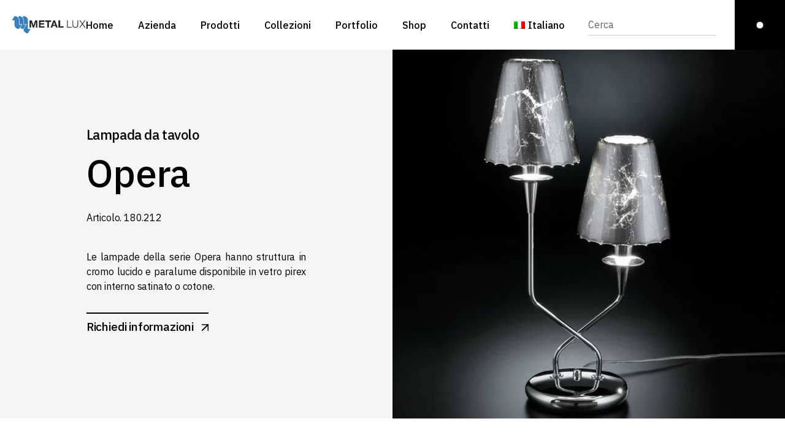

--- FILE ---
content_type: text/html; charset=UTF-8
request_url: https://metalluxlight.com/prodotti/lampade-da-tavolo/opera-art-180-212/
body_size: 93907
content:
<!DOCTYPE html>
<html lang="it-IT">
<head>
	<meta charset="UTF-8">
	<meta name="viewport" content="width=device-width, initial-scale=1, user-scalable=yes">
	<link rel="profile" href="https://gmpg.org/xfn/11">
	
	
	<meta name='robots' content='index, follow, max-image-preview:large, max-snippet:-1, max-video-preview:-1' />
<link rel="alternate" hreflang="it" href="https://metalluxlight.com/prodotti/lampade-da-tavolo/opera-art-180-212/" />
<link rel="alternate" hreflang="en" href="https://metalluxlight.com/en/products/table-lamps/opera-art-180-212/" />
<link rel="alternate" hreflang="x-default" href="https://metalluxlight.com/prodotti/lampade-da-tavolo/opera-art-180-212/" />

<!-- Google Tag Manager for WordPress by gtm4wp.com -->
<script data-cfasync="false" data-pagespeed-no-defer>
	var gtm4wp_datalayer_name = "dataLayer";
	var dataLayer = dataLayer || [];
</script>
<!-- End Google Tag Manager for WordPress by gtm4wp.com -->
	<!-- This site is optimized with the Yoast SEO plugin v24.4 - https://yoast.com/wordpress/plugins/seo/ -->
	<title>Opera - Metal Lux</title>
	<link rel="canonical" href="https://metalluxlight.com/prodotti/lampade-da-tavolo/opera-art-180-212/" />
	<meta property="og:locale" content="it_IT" />
	<meta property="og:type" content="article" />
	<meta property="og:title" content="Opera - Metal Lux" />
	<meta property="og:description" content="Lampada da tavolo Opera Articolo.‎ ‎180.212&nbsp; Le lampade della serie Opera hanno struttura in cromo lucido e paralume disponibile in vetro pirex con interno satinato o cotone.‎ Richiedi informazioni Una collezione che trasmette le sonorità vibranti della luce, calda e avvolgente come una vivace sinfonia di un’aria intramontabile. La struttura leggerissima, in elegante metallo cromato, [&hellip;]" />
	<meta property="og:url" content="https://metalluxlight.com/prodotti/lampade-da-tavolo/opera-art-180-212/" />
	<meta property="og:site_name" content="Metal Lux" />
	<meta property="article:modified_time" content="2022-06-23T08:15:55+00:00" />
	<meta property="og:image" content="https://metalluxlight.com/wp-content/uploads/2022/04/b_prodotti-29791-rel7d632502d5df4e04a14c837ebbb5d51b.webp" />
	<meta name="twitter:card" content="summary_large_image" />
	<meta name="twitter:label1" content="Tempo di lettura stimato" />
	<meta name="twitter:data1" content="1 minuto" />
	<script type="application/ld+json" class="yoast-schema-graph">{"@context":"https://schema.org","@graph":[{"@type":"WebPage","@id":"https://metalluxlight.com/prodotti/lampade-da-tavolo/opera-art-180-212/","url":"https://metalluxlight.com/prodotti/lampade-da-tavolo/opera-art-180-212/","name":"Opera - Metal Lux","isPartOf":{"@id":"https://metalluxlight.com/#website"},"primaryImageOfPage":{"@id":"https://metalluxlight.com/prodotti/lampade-da-tavolo/opera-art-180-212/#primaryimage"},"image":{"@id":"https://metalluxlight.com/prodotti/lampade-da-tavolo/opera-art-180-212/#primaryimage"},"thumbnailUrl":"https://metalluxlight.com/wp-content/uploads/2022/04/b_prodotti-29791-rel7d632502d5df4e04a14c837ebbb5d51b.webp","datePublished":"2022-04-22T12:42:49+00:00","dateModified":"2022-06-23T08:15:55+00:00","breadcrumb":{"@id":"https://metalluxlight.com/prodotti/lampade-da-tavolo/opera-art-180-212/#breadcrumb"},"inLanguage":"it-IT","potentialAction":[{"@type":"ReadAction","target":["https://metalluxlight.com/prodotti/lampade-da-tavolo/opera-art-180-212/"]}]},{"@type":"ImageObject","inLanguage":"it-IT","@id":"https://metalluxlight.com/prodotti/lampade-da-tavolo/opera-art-180-212/#primaryimage","url":"https://metalluxlight.com/wp-content/uploads/2022/04/b_prodotti-29791-rel7d632502d5df4e04a14c837ebbb5d51b.webp","contentUrl":"https://metalluxlight.com/wp-content/uploads/2022/04/b_prodotti-29791-rel7d632502d5df4e04a14c837ebbb5d51b.webp","width":840,"height":629},{"@type":"BreadcrumbList","@id":"https://metalluxlight.com/prodotti/lampade-da-tavolo/opera-art-180-212/#breadcrumb","itemListElement":[{"@type":"ListItem","position":1,"name":"Home","item":"https://metalluxlight.com/"},{"@type":"ListItem","position":2,"name":"Prodotti","item":"https://metalluxlight.com/prodotti/"},{"@type":"ListItem","position":3,"name":"Lampade da tavolo","item":"https://metalluxlight.com/prodotti/lampade-da-tavolo/"},{"@type":"ListItem","position":4,"name":"Opera"}]},{"@type":"WebSite","@id":"https://metalluxlight.com/#website","url":"https://metalluxlight.com/","name":"Metal Lux","description":"Decorative lighting for interiors","publisher":{"@id":"https://metalluxlight.com/#organization"},"potentialAction":[{"@type":"SearchAction","target":{"@type":"EntryPoint","urlTemplate":"https://metalluxlight.com/?s={search_term_string}"},"query-input":{"@type":"PropertyValueSpecification","valueRequired":true,"valueName":"search_term_string"}}],"inLanguage":"it-IT"},{"@type":"Organization","@id":"https://metalluxlight.com/#organization","name":"Metal Lux","url":"https://metalluxlight.com/","logo":{"@type":"ImageObject","inLanguage":"it-IT","@id":"https://metalluxlight.com/#/schema/logo/image/","url":"https://metalluxlight.com/wp-content/uploads/2022/03/cropped-LOGO-METAL-LUX_quadrato-2-1.jpg","contentUrl":"https://metalluxlight.com/wp-content/uploads/2022/03/cropped-LOGO-METAL-LUX_quadrato-2-1.jpg","width":202,"height":202,"caption":"Metal Lux"},"image":{"@id":"https://metalluxlight.com/#/schema/logo/image/"}}]}</script>
	<!-- / Yoast SEO plugin. -->


<link rel='dns-prefetch' href='//fonts.googleapis.com' />
<link rel="alternate" type="application/rss+xml" title="Metal Lux &raquo; Feed" href="https://metalluxlight.com/feed/" />
<link rel="alternate" type="application/rss+xml" title="Metal Lux &raquo; Feed dei commenti" href="https://metalluxlight.com/comments/feed/" />
<script type="text/javascript">
/* <![CDATA[ */
window._wpemojiSettings = {"baseUrl":"https:\/\/s.w.org\/images\/core\/emoji\/15.0.3\/72x72\/","ext":".png","svgUrl":"https:\/\/s.w.org\/images\/core\/emoji\/15.0.3\/svg\/","svgExt":".svg","source":{"concatemoji":"https:\/\/metalluxlight.com\/wp-includes\/js\/wp-emoji-release.min.js?ver=6.6.4"}};
/*! This file is auto-generated */
!function(i,n){var o,s,e;function c(e){try{var t={supportTests:e,timestamp:(new Date).valueOf()};sessionStorage.setItem(o,JSON.stringify(t))}catch(e){}}function p(e,t,n){e.clearRect(0,0,e.canvas.width,e.canvas.height),e.fillText(t,0,0);var t=new Uint32Array(e.getImageData(0,0,e.canvas.width,e.canvas.height).data),r=(e.clearRect(0,0,e.canvas.width,e.canvas.height),e.fillText(n,0,0),new Uint32Array(e.getImageData(0,0,e.canvas.width,e.canvas.height).data));return t.every(function(e,t){return e===r[t]})}function u(e,t,n){switch(t){case"flag":return n(e,"\ud83c\udff3\ufe0f\u200d\u26a7\ufe0f","\ud83c\udff3\ufe0f\u200b\u26a7\ufe0f")?!1:!n(e,"\ud83c\uddfa\ud83c\uddf3","\ud83c\uddfa\u200b\ud83c\uddf3")&&!n(e,"\ud83c\udff4\udb40\udc67\udb40\udc62\udb40\udc65\udb40\udc6e\udb40\udc67\udb40\udc7f","\ud83c\udff4\u200b\udb40\udc67\u200b\udb40\udc62\u200b\udb40\udc65\u200b\udb40\udc6e\u200b\udb40\udc67\u200b\udb40\udc7f");case"emoji":return!n(e,"\ud83d\udc26\u200d\u2b1b","\ud83d\udc26\u200b\u2b1b")}return!1}function f(e,t,n){var r="undefined"!=typeof WorkerGlobalScope&&self instanceof WorkerGlobalScope?new OffscreenCanvas(300,150):i.createElement("canvas"),a=r.getContext("2d",{willReadFrequently:!0}),o=(a.textBaseline="top",a.font="600 32px Arial",{});return e.forEach(function(e){o[e]=t(a,e,n)}),o}function t(e){var t=i.createElement("script");t.src=e,t.defer=!0,i.head.appendChild(t)}"undefined"!=typeof Promise&&(o="wpEmojiSettingsSupports",s=["flag","emoji"],n.supports={everything:!0,everythingExceptFlag:!0},e=new Promise(function(e){i.addEventListener("DOMContentLoaded",e,{once:!0})}),new Promise(function(t){var n=function(){try{var e=JSON.parse(sessionStorage.getItem(o));if("object"==typeof e&&"number"==typeof e.timestamp&&(new Date).valueOf()<e.timestamp+604800&&"object"==typeof e.supportTests)return e.supportTests}catch(e){}return null}();if(!n){if("undefined"!=typeof Worker&&"undefined"!=typeof OffscreenCanvas&&"undefined"!=typeof URL&&URL.createObjectURL&&"undefined"!=typeof Blob)try{var e="postMessage("+f.toString()+"("+[JSON.stringify(s),u.toString(),p.toString()].join(",")+"));",r=new Blob([e],{type:"text/javascript"}),a=new Worker(URL.createObjectURL(r),{name:"wpTestEmojiSupports"});return void(a.onmessage=function(e){c(n=e.data),a.terminate(),t(n)})}catch(e){}c(n=f(s,u,p))}t(n)}).then(function(e){for(var t in e)n.supports[t]=e[t],n.supports.everything=n.supports.everything&&n.supports[t],"flag"!==t&&(n.supports.everythingExceptFlag=n.supports.everythingExceptFlag&&n.supports[t]);n.supports.everythingExceptFlag=n.supports.everythingExceptFlag&&!n.supports.flag,n.DOMReady=!1,n.readyCallback=function(){n.DOMReady=!0}}).then(function(){return e}).then(function(){var e;n.supports.everything||(n.readyCallback(),(e=n.source||{}).concatemoji?t(e.concatemoji):e.wpemoji&&e.twemoji&&(t(e.twemoji),t(e.wpemoji)))}))}((window,document),window._wpemojiSettings);
/* ]]> */
</script>
<link rel='stylesheet' id='dripicons-css' href='https://metalluxlight.com/wp-content/plugins/lucent-core/inc/icons/dripicons/assets/css/dripicons.min.css?ver=6.6.4' type='text/css' media='all' />
<link rel='stylesheet' id='elegant-icons-css' href='https://metalluxlight.com/wp-content/plugins/lucent-core/inc/icons/elegant-icons/assets/css/elegant-icons.min.css?ver=6.6.4' type='text/css' media='all' />
<link rel='stylesheet' id='font-awesome-css' href='https://metalluxlight.com/wp-content/plugins/lucent-core/inc/icons/font-awesome/assets/css/all.min.css?ver=6.6.4' type='text/css' media='all' />
<link rel='stylesheet' id='ionicons-css' href='https://metalluxlight.com/wp-content/plugins/lucent-core/inc/icons/ionicons/assets/css/ionicons.min.css?ver=6.6.4' type='text/css' media='all' />
<link rel='stylesheet' id='linea-icons-css' href='https://metalluxlight.com/wp-content/plugins/lucent-core/inc/icons/linea-icons/assets/css/linea-icons.min.css?ver=6.6.4' type='text/css' media='all' />
<link rel='stylesheet' id='linear-icons-css' href='https://metalluxlight.com/wp-content/plugins/lucent-core/inc/icons/linear-icons/assets/css/linear-icons.min.css?ver=6.6.4' type='text/css' media='all' />
<link rel='stylesheet' id='material-icons-css' href='https://fonts.googleapis.com/icon?family=Material+Icons&#038;ver=6.6.4' type='text/css' media='all' />
<link rel='stylesheet' id='simple-line-icons-css' href='https://metalluxlight.com/wp-content/plugins/lucent-core/inc/icons/simple-line-icons/assets/css/simple-line-icons.min.css?ver=6.6.4' type='text/css' media='all' />
<style id='wp-emoji-styles-inline-css' type='text/css'>

	img.wp-smiley, img.emoji {
		display: inline !important;
		border: none !important;
		box-shadow: none !important;
		height: 1em !important;
		width: 1em !important;
		margin: 0 0.07em !important;
		vertical-align: -0.1em !important;
		background: none !important;
		padding: 0 !important;
	}
</style>
<style id='classic-theme-styles-inline-css' type='text/css'>
/*! This file is auto-generated */
.wp-block-button__link{color:#fff;background-color:#32373c;border-radius:9999px;box-shadow:none;text-decoration:none;padding:calc(.667em + 2px) calc(1.333em + 2px);font-size:1.125em}.wp-block-file__button{background:#32373c;color:#fff;text-decoration:none}
</style>
<style id='global-styles-inline-css' type='text/css'>
:root{--wp--preset--aspect-ratio--square: 1;--wp--preset--aspect-ratio--4-3: 4/3;--wp--preset--aspect-ratio--3-4: 3/4;--wp--preset--aspect-ratio--3-2: 3/2;--wp--preset--aspect-ratio--2-3: 2/3;--wp--preset--aspect-ratio--16-9: 16/9;--wp--preset--aspect-ratio--9-16: 9/16;--wp--preset--color--black: #000000;--wp--preset--color--cyan-bluish-gray: #abb8c3;--wp--preset--color--white: #ffffff;--wp--preset--color--pale-pink: #f78da7;--wp--preset--color--vivid-red: #cf2e2e;--wp--preset--color--luminous-vivid-orange: #ff6900;--wp--preset--color--luminous-vivid-amber: #fcb900;--wp--preset--color--light-green-cyan: #7bdcb5;--wp--preset--color--vivid-green-cyan: #00d084;--wp--preset--color--pale-cyan-blue: #8ed1fc;--wp--preset--color--vivid-cyan-blue: #0693e3;--wp--preset--color--vivid-purple: #9b51e0;--wp--preset--gradient--vivid-cyan-blue-to-vivid-purple: linear-gradient(135deg,rgba(6,147,227,1) 0%,rgb(155,81,224) 100%);--wp--preset--gradient--light-green-cyan-to-vivid-green-cyan: linear-gradient(135deg,rgb(122,220,180) 0%,rgb(0,208,130) 100%);--wp--preset--gradient--luminous-vivid-amber-to-luminous-vivid-orange: linear-gradient(135deg,rgba(252,185,0,1) 0%,rgba(255,105,0,1) 100%);--wp--preset--gradient--luminous-vivid-orange-to-vivid-red: linear-gradient(135deg,rgba(255,105,0,1) 0%,rgb(207,46,46) 100%);--wp--preset--gradient--very-light-gray-to-cyan-bluish-gray: linear-gradient(135deg,rgb(238,238,238) 0%,rgb(169,184,195) 100%);--wp--preset--gradient--cool-to-warm-spectrum: linear-gradient(135deg,rgb(74,234,220) 0%,rgb(151,120,209) 20%,rgb(207,42,186) 40%,rgb(238,44,130) 60%,rgb(251,105,98) 80%,rgb(254,248,76) 100%);--wp--preset--gradient--blush-light-purple: linear-gradient(135deg,rgb(255,206,236) 0%,rgb(152,150,240) 100%);--wp--preset--gradient--blush-bordeaux: linear-gradient(135deg,rgb(254,205,165) 0%,rgb(254,45,45) 50%,rgb(107,0,62) 100%);--wp--preset--gradient--luminous-dusk: linear-gradient(135deg,rgb(255,203,112) 0%,rgb(199,81,192) 50%,rgb(65,88,208) 100%);--wp--preset--gradient--pale-ocean: linear-gradient(135deg,rgb(255,245,203) 0%,rgb(182,227,212) 50%,rgb(51,167,181) 100%);--wp--preset--gradient--electric-grass: linear-gradient(135deg,rgb(202,248,128) 0%,rgb(113,206,126) 100%);--wp--preset--gradient--midnight: linear-gradient(135deg,rgb(2,3,129) 0%,rgb(40,116,252) 100%);--wp--preset--font-size--small: 13px;--wp--preset--font-size--medium: 20px;--wp--preset--font-size--large: 36px;--wp--preset--font-size--x-large: 42px;--wp--preset--spacing--20: 0.44rem;--wp--preset--spacing--30: 0.67rem;--wp--preset--spacing--40: 1rem;--wp--preset--spacing--50: 1.5rem;--wp--preset--spacing--60: 2.25rem;--wp--preset--spacing--70: 3.38rem;--wp--preset--spacing--80: 5.06rem;--wp--preset--shadow--natural: 6px 6px 9px rgba(0, 0, 0, 0.2);--wp--preset--shadow--deep: 12px 12px 50px rgba(0, 0, 0, 0.4);--wp--preset--shadow--sharp: 6px 6px 0px rgba(0, 0, 0, 0.2);--wp--preset--shadow--outlined: 6px 6px 0px -3px rgba(255, 255, 255, 1), 6px 6px rgba(0, 0, 0, 1);--wp--preset--shadow--crisp: 6px 6px 0px rgba(0, 0, 0, 1);}:where(.is-layout-flex){gap: 0.5em;}:where(.is-layout-grid){gap: 0.5em;}body .is-layout-flex{display: flex;}.is-layout-flex{flex-wrap: wrap;align-items: center;}.is-layout-flex > :is(*, div){margin: 0;}body .is-layout-grid{display: grid;}.is-layout-grid > :is(*, div){margin: 0;}:where(.wp-block-columns.is-layout-flex){gap: 2em;}:where(.wp-block-columns.is-layout-grid){gap: 2em;}:where(.wp-block-post-template.is-layout-flex){gap: 1.25em;}:where(.wp-block-post-template.is-layout-grid){gap: 1.25em;}.has-black-color{color: var(--wp--preset--color--black) !important;}.has-cyan-bluish-gray-color{color: var(--wp--preset--color--cyan-bluish-gray) !important;}.has-white-color{color: var(--wp--preset--color--white) !important;}.has-pale-pink-color{color: var(--wp--preset--color--pale-pink) !important;}.has-vivid-red-color{color: var(--wp--preset--color--vivid-red) !important;}.has-luminous-vivid-orange-color{color: var(--wp--preset--color--luminous-vivid-orange) !important;}.has-luminous-vivid-amber-color{color: var(--wp--preset--color--luminous-vivid-amber) !important;}.has-light-green-cyan-color{color: var(--wp--preset--color--light-green-cyan) !important;}.has-vivid-green-cyan-color{color: var(--wp--preset--color--vivid-green-cyan) !important;}.has-pale-cyan-blue-color{color: var(--wp--preset--color--pale-cyan-blue) !important;}.has-vivid-cyan-blue-color{color: var(--wp--preset--color--vivid-cyan-blue) !important;}.has-vivid-purple-color{color: var(--wp--preset--color--vivid-purple) !important;}.has-black-background-color{background-color: var(--wp--preset--color--black) !important;}.has-cyan-bluish-gray-background-color{background-color: var(--wp--preset--color--cyan-bluish-gray) !important;}.has-white-background-color{background-color: var(--wp--preset--color--white) !important;}.has-pale-pink-background-color{background-color: var(--wp--preset--color--pale-pink) !important;}.has-vivid-red-background-color{background-color: var(--wp--preset--color--vivid-red) !important;}.has-luminous-vivid-orange-background-color{background-color: var(--wp--preset--color--luminous-vivid-orange) !important;}.has-luminous-vivid-amber-background-color{background-color: var(--wp--preset--color--luminous-vivid-amber) !important;}.has-light-green-cyan-background-color{background-color: var(--wp--preset--color--light-green-cyan) !important;}.has-vivid-green-cyan-background-color{background-color: var(--wp--preset--color--vivid-green-cyan) !important;}.has-pale-cyan-blue-background-color{background-color: var(--wp--preset--color--pale-cyan-blue) !important;}.has-vivid-cyan-blue-background-color{background-color: var(--wp--preset--color--vivid-cyan-blue) !important;}.has-vivid-purple-background-color{background-color: var(--wp--preset--color--vivid-purple) !important;}.has-black-border-color{border-color: var(--wp--preset--color--black) !important;}.has-cyan-bluish-gray-border-color{border-color: var(--wp--preset--color--cyan-bluish-gray) !important;}.has-white-border-color{border-color: var(--wp--preset--color--white) !important;}.has-pale-pink-border-color{border-color: var(--wp--preset--color--pale-pink) !important;}.has-vivid-red-border-color{border-color: var(--wp--preset--color--vivid-red) !important;}.has-luminous-vivid-orange-border-color{border-color: var(--wp--preset--color--luminous-vivid-orange) !important;}.has-luminous-vivid-amber-border-color{border-color: var(--wp--preset--color--luminous-vivid-amber) !important;}.has-light-green-cyan-border-color{border-color: var(--wp--preset--color--light-green-cyan) !important;}.has-vivid-green-cyan-border-color{border-color: var(--wp--preset--color--vivid-green-cyan) !important;}.has-pale-cyan-blue-border-color{border-color: var(--wp--preset--color--pale-cyan-blue) !important;}.has-vivid-cyan-blue-border-color{border-color: var(--wp--preset--color--vivid-cyan-blue) !important;}.has-vivid-purple-border-color{border-color: var(--wp--preset--color--vivid-purple) !important;}.has-vivid-cyan-blue-to-vivid-purple-gradient-background{background: var(--wp--preset--gradient--vivid-cyan-blue-to-vivid-purple) !important;}.has-light-green-cyan-to-vivid-green-cyan-gradient-background{background: var(--wp--preset--gradient--light-green-cyan-to-vivid-green-cyan) !important;}.has-luminous-vivid-amber-to-luminous-vivid-orange-gradient-background{background: var(--wp--preset--gradient--luminous-vivid-amber-to-luminous-vivid-orange) !important;}.has-luminous-vivid-orange-to-vivid-red-gradient-background{background: var(--wp--preset--gradient--luminous-vivid-orange-to-vivid-red) !important;}.has-very-light-gray-to-cyan-bluish-gray-gradient-background{background: var(--wp--preset--gradient--very-light-gray-to-cyan-bluish-gray) !important;}.has-cool-to-warm-spectrum-gradient-background{background: var(--wp--preset--gradient--cool-to-warm-spectrum) !important;}.has-blush-light-purple-gradient-background{background: var(--wp--preset--gradient--blush-light-purple) !important;}.has-blush-bordeaux-gradient-background{background: var(--wp--preset--gradient--blush-bordeaux) !important;}.has-luminous-dusk-gradient-background{background: var(--wp--preset--gradient--luminous-dusk) !important;}.has-pale-ocean-gradient-background{background: var(--wp--preset--gradient--pale-ocean) !important;}.has-electric-grass-gradient-background{background: var(--wp--preset--gradient--electric-grass) !important;}.has-midnight-gradient-background{background: var(--wp--preset--gradient--midnight) !important;}.has-small-font-size{font-size: var(--wp--preset--font-size--small) !important;}.has-medium-font-size{font-size: var(--wp--preset--font-size--medium) !important;}.has-large-font-size{font-size: var(--wp--preset--font-size--large) !important;}.has-x-large-font-size{font-size: var(--wp--preset--font-size--x-large) !important;}
:where(.wp-block-post-template.is-layout-flex){gap: 1.25em;}:where(.wp-block-post-template.is-layout-grid){gap: 1.25em;}
:where(.wp-block-columns.is-layout-flex){gap: 2em;}:where(.wp-block-columns.is-layout-grid){gap: 2em;}
:root :where(.wp-block-pullquote){font-size: 1.5em;line-height: 1.6;}
</style>
<link rel='stylesheet' id='wpml-blocks-css' href='https://metalluxlight.com/wp-content/plugins/sitepress-multilingual-cms/dist/css/blocks/styles.css?ver=4.6.15' type='text/css' media='all' />
<link rel='stylesheet' id='wpml-legacy-horizontal-list-0-css' href='https://metalluxlight.com/wp-content/plugins/sitepress-multilingual-cms/templates/language-switchers/legacy-list-horizontal/style.min.css?ver=1' type='text/css' media='all' />
<link rel='stylesheet' id='wpml-menu-item-0-css' href='https://metalluxlight.com/wp-content/plugins/sitepress-multilingual-cms/templates/language-switchers/menu-item/style.min.css?ver=1' type='text/css' media='all' />
<link rel='stylesheet' id='qi-addons-for-elementor-grid-style-css' href='https://metalluxlight.com/wp-content/plugins/qi-addons-for-elementor/assets/css/grid.min.css?ver=1.8.8' type='text/css' media='all' />
<link rel='stylesheet' id='qi-addons-for-elementor-helper-parts-style-css' href='https://metalluxlight.com/wp-content/plugins/qi-addons-for-elementor/assets/css/helper-parts.min.css?ver=1.8.8' type='text/css' media='all' />
<link rel='stylesheet' id='qi-addons-for-elementor-style-css' href='https://metalluxlight.com/wp-content/plugins/qi-addons-for-elementor/assets/css/main.min.css?ver=1.8.8' type='text/css' media='all' />
<link rel='stylesheet' id='select2-css' href='https://metalluxlight.com/wp-content/plugins/qode-framework/inc/common/assets/plugins/select2/select2.min.css?ver=6.6.4' type='text/css' media='all' />
<link rel='stylesheet' id='lucent-core-dashboard-style-css' href='https://metalluxlight.com/wp-content/plugins/lucent-core/inc/core-dashboard/assets/css/core-dashboard.min.css?ver=6.6.4' type='text/css' media='all' />
<link rel='stylesheet' id='perfect-scrollbar-css' href='https://metalluxlight.com/wp-content/plugins/lucent-core/assets/plugins/perfect-scrollbar/perfect-scrollbar.css?ver=6.6.4' type='text/css' media='all' />
<link rel='stylesheet' id='swiper-css' href='https://metalluxlight.com/wp-content/plugins/qi-addons-for-elementor/assets/plugins/swiper/8.4.5/swiper.min.css?ver=8.4.5' type='text/css' media='all' />
<link rel='stylesheet' id='lucent-main-css' href='https://metalluxlight.com/wp-content/themes/lucent/assets/css/main.min.css?ver=6.6.4' type='text/css' media='all' />
<link rel='stylesheet' id='lucent-core-style-css' href='https://metalluxlight.com/wp-content/plugins/lucent-core/assets/css/lucent-core.min.css?ver=6.6.4' type='text/css' media='all' />
<link rel='stylesheet' id='magnific-popup-css' href='https://metalluxlight.com/wp-content/themes/lucent/assets/plugins/magnific-popup/magnific-popup.css?ver=6.6.4' type='text/css' media='all' />
<link rel='stylesheet' id='lucent-google-fonts-css' href='https://fonts.googleapis.com/css?family=IBM+Plex+Sans%3A300%2C400%2C500%2C600%2C700&#038;subset=latin-ext&#038;ver=1.0.0' type='text/css' media='all' />
<link rel='stylesheet' id='lucent-style-css' href='https://metalluxlight.com/wp-content/themes/lucent/style.css?ver=6.6.4' type='text/css' media='all' />
<style id='lucent-style-inline-css' type='text/css'>
#qodef-page-footer-top-area { background-color: #f4f4f4;}#qodef-page-footer-bottom-area { background-color: #f4f4f4;}#qodef-page-inner { padding: 0 0 0 0;}.qodef-header-sticky { background-color: #000000;}.qodef-mobile-header-navigation > ul > li > a { font-size: 20px;}.qodef-page-title { height: 565px;padding: 0% 0% 3.4% 2%;background-color: #f4f4f4;}.qodef-page-title .qodef-m-title { color: #ffffff;font-size: 74px;}@media only screen and (max-width: 1024px) { .qodef-page-title { height: 350px;}}.qodef-header--standard #qodef-page-header { height: 81px;}.qodef-header--standard #qodef-page-header-inner { padding: 0 0 0 1.5%;}.qodef-mobile-header--standard #qodef-page-mobile-header #qodef-page-mobile-header-inner { padding: 0 0 0 35px;}@media only screen and (max-width: 680px){h1 { font-size: 51px;}h2 { font-size: 48px;}h3 { font-size: 39px;}}
</style>
<link rel='stylesheet' id='lucent-core-elementor-css' href='https://metalluxlight.com/wp-content/plugins/lucent-core/inc/plugins/elementor/assets/css/elementor.min.css?ver=6.6.4' type='text/css' media='all' />
<link rel='stylesheet' id='elementor-icons-css' href='https://metalluxlight.com/wp-content/plugins/elementor/assets/lib/eicons/css/elementor-icons.min.css?ver=5.35.0' type='text/css' media='all' />
<link rel='stylesheet' id='elementor-frontend-css' href='https://metalluxlight.com/wp-content/plugins/elementor/assets/css/frontend.min.css?ver=3.27.3' type='text/css' media='all' />
<link rel='stylesheet' id='elementor-post-5-css' href='https://metalluxlight.com/wp-content/uploads/elementor/css/post-5.css?ver=1710845073' type='text/css' media='all' />
<link rel='stylesheet' id='font-awesome-5-all-css' href='https://metalluxlight.com/wp-content/plugins/elementor/assets/lib/font-awesome/css/all.min.css?ver=3.27.3' type='text/css' media='all' />
<link rel='stylesheet' id='font-awesome-4-shim-css' href='https://metalluxlight.com/wp-content/plugins/elementor/assets/lib/font-awesome/css/v4-shims.min.css?ver=3.27.3' type='text/css' media='all' />
<link rel='stylesheet' id='elementor-post-13633-css' href='https://metalluxlight.com/wp-content/uploads/elementor/css/post-13633.css?ver=1711491244' type='text/css' media='all' />
<link rel='stylesheet' id='google-fonts-1-css' href='https://fonts.googleapis.com/css?family=Roboto%3A100%2C100italic%2C200%2C200italic%2C300%2C300italic%2C400%2C400italic%2C500%2C500italic%2C600%2C600italic%2C700%2C700italic%2C800%2C800italic%2C900%2C900italic%7CRoboto+Slab%3A100%2C100italic%2C200%2C200italic%2C300%2C300italic%2C400%2C400italic%2C500%2C500italic%2C600%2C600italic%2C700%2C700italic%2C800%2C800italic%2C900%2C900italic&#038;display=auto&#038;ver=6.6.4' type='text/css' media='all' />
<link rel="preconnect" href="https://fonts.gstatic.com/" crossorigin><script type="text/javascript" id="wpml-cookie-js-extra">
/* <![CDATA[ */
var wpml_cookies = {"wp-wpml_current_language":{"value":"it","expires":1,"path":"\/"}};
var wpml_cookies = {"wp-wpml_current_language":{"value":"it","expires":1,"path":"\/"}};
/* ]]> */
</script>
<script type="text/javascript" src="https://metalluxlight.com/wp-content/plugins/sitepress-multilingual-cms/res/js/cookies/language-cookie.js?ver=4.6.15" id="wpml-cookie-js" defer="defer" data-wp-strategy="defer"></script>
<script type="text/javascript" src="https://metalluxlight.com/wp-includes/js/jquery/jquery.min.js?ver=3.7.1" id="jquery-core-js"></script>
<script type="text/javascript" src="https://metalluxlight.com/wp-includes/js/jquery/jquery-migrate.min.js?ver=3.4.1" id="jquery-migrate-js"></script>
<script type="text/javascript" src="https://metalluxlight.com/wp-content/plugins/elementor/assets/lib/font-awesome/js/v4-shims.min.js?ver=3.27.3" id="font-awesome-4-shim-js"></script>
<link rel="https://api.w.org/" href="https://metalluxlight.com/wp-json/" /><link rel="alternate" title="JSON" type="application/json" href="https://metalluxlight.com/wp-json/wp/v2/pages/13633" /><link rel="EditURI" type="application/rsd+xml" title="RSD" href="https://metalluxlight.com/xmlrpc.php?rsd" />
<meta name="generator" content="WordPress 6.6.4" />
<link rel='shortlink' href='https://metalluxlight.com/?p=13633' />
<link rel="alternate" title="oEmbed (JSON)" type="application/json+oembed" href="https://metalluxlight.com/wp-json/oembed/1.0/embed?url=https%3A%2F%2Fmetalluxlight.com%2Fprodotti%2Flampade-da-tavolo%2Fopera-art-180-212%2F" />
<link rel="alternate" title="oEmbed (XML)" type="text/xml+oembed" href="https://metalluxlight.com/wp-json/oembed/1.0/embed?url=https%3A%2F%2Fmetalluxlight.com%2Fprodotti%2Flampade-da-tavolo%2Fopera-art-180-212%2F&#038;format=xml" />
<meta name="generator" content="WPML ver:4.6.15 stt:1,27;" />

<!-- Google Tag Manager for WordPress by gtm4wp.com -->
<!-- GTM Container placement set to automatic -->
<script data-cfasync="false" data-pagespeed-no-defer>
	var dataLayer_content = {"pagePostType":"page","pagePostType2":"single-page","pagePostAuthor":"admin"};
	dataLayer.push( dataLayer_content );
</script>
<script data-cfasync="false">
(function(w,d,s,l,i){w[l]=w[l]||[];w[l].push({'gtm.start':
new Date().getTime(),event:'gtm.js'});var f=d.getElementsByTagName(s)[0],
j=d.createElement(s),dl=l!='dataLayer'?'&l='+l:'';j.async=true;j.src=
'//www.googletagmanager.com/gtm.js?id='+i+dl;f.parentNode.insertBefore(j,f);
})(window,document,'script','dataLayer','GTM-NCHDQTKM');
</script>
<!-- End Google Tag Manager for WordPress by gtm4wp.com --><meta name="generator" content="Elementor 3.27.3; features: additional_custom_breakpoints; settings: css_print_method-external, google_font-enabled, font_display-auto">
			<style>
				.e-con.e-parent:nth-of-type(n+4):not(.e-lazyloaded):not(.e-no-lazyload),
				.e-con.e-parent:nth-of-type(n+4):not(.e-lazyloaded):not(.e-no-lazyload) * {
					background-image: none !important;
				}
				@media screen and (max-height: 1024px) {
					.e-con.e-parent:nth-of-type(n+3):not(.e-lazyloaded):not(.e-no-lazyload),
					.e-con.e-parent:nth-of-type(n+3):not(.e-lazyloaded):not(.e-no-lazyload) * {
						background-image: none !important;
					}
				}
				@media screen and (max-height: 640px) {
					.e-con.e-parent:nth-of-type(n+2):not(.e-lazyloaded):not(.e-no-lazyload),
					.e-con.e-parent:nth-of-type(n+2):not(.e-lazyloaded):not(.e-no-lazyload) * {
						background-image: none !important;
					}
				}
			</style>
			<link rel="icon" href="https://metalluxlight.com/wp-content/uploads/2022/03/cropped-cropped-LOGO-METAL-LUX_quadrato-2-1-32x32.jpg" sizes="32x32" />
<link rel="icon" href="https://metalluxlight.com/wp-content/uploads/2022/03/cropped-cropped-LOGO-METAL-LUX_quadrato-2-1-192x192.jpg" sizes="192x192" />
<link rel="apple-touch-icon" href="https://metalluxlight.com/wp-content/uploads/2022/03/cropped-cropped-LOGO-METAL-LUX_quadrato-2-1-180x180.jpg" />
<meta name="msapplication-TileImage" content="https://metalluxlight.com/wp-content/uploads/2022/03/cropped-cropped-LOGO-METAL-LUX_quadrato-2-1-270x270.jpg" />
		<style type="text/css" id="wp-custom-css">
			#qodef-membership-register-modal-part .qodef-m-action-login .qodef-button.qodef-layout--textual:after {
	bottom: -4px!important;
}		</style>
		</head>
<body class="page-template page-template-page-full-width page-template-page-full-width-php page page-id-13633 page-child parent-pageid-8578 wp-custom-logo qode-framework-1.1.4 qodef-qi--no-touch qi-addons-for-elementor-1.8.8 qodef-back-to-top--enabled  qodef-title-responsive-custom qodef-header--standard qodef-header-appearance--sticky qodef-mobile-header--standard qodef-mobile-header-appearance--sticky qodef-drop-down-second--full-width qodef-drop-down-second--animate-height lucent-core-1.0.2 lucent-1.0.2 qodef-content-grid-1200 qodef-header-standard--right qodef-search--covers-header elementor-default elementor-kit-5 elementor-page elementor-page-13633" itemscope itemtype="https://schema.org/WebPage">
	
<!-- GTM Container placement set to automatic -->
<!-- Google Tag Manager (noscript) -->
				<noscript><iframe src="https://www.googletagmanager.com/ns.html?id=GTM-NCHDQTKM" height="0" width="0" style="display:none;visibility:hidden" aria-hidden="true"></iframe></noscript>
<!-- End Google Tag Manager (noscript) -->	<div id="qodef-page-wrapper" class="">
		<header id="qodef-page-header" >
		<div id="qodef-page-header-inner" class=" qodef-skin--dark">
		<a itemprop="url" class="qodef-header-logo-link qodef-height--set" href="https://metalluxlight.com/" style="height:30px" rel="home">
	<img width="2958" height="732" src="https://metalluxlight.com/wp-content/uploads/2022/03/logo-metal-lux-alta.png" class="qodef-header-logo-image qodef--main" alt="logo main" itemprop="image" srcset="https://metalluxlight.com/wp-content/uploads/2022/03/logo-metal-lux-alta.png 2958w, https://metalluxlight.com/wp-content/uploads/2022/03/logo-metal-lux-alta-600x148.png 600w, https://metalluxlight.com/wp-content/uploads/2022/03/logo-metal-lux-alta-300x74.png 300w, https://metalluxlight.com/wp-content/uploads/2022/03/logo-metal-lux-alta-1024x253.png 1024w, https://metalluxlight.com/wp-content/uploads/2022/03/logo-metal-lux-alta-768x190.png 768w, https://metalluxlight.com/wp-content/uploads/2022/03/logo-metal-lux-alta-1536x380.png 1536w, https://metalluxlight.com/wp-content/uploads/2022/03/logo-metal-lux-alta-2048x507.png 2048w" sizes="(max-width: 2958px) 100vw, 2958px" />	<img width="2958" height="732" src="https://metalluxlight.com/wp-content/uploads/2022/03/logo-metal-lux-alta.png" class="qodef-header-logo-image qodef--dark" alt="logo dark" itemprop="image" srcset="https://metalluxlight.com/wp-content/uploads/2022/03/logo-metal-lux-alta.png 2958w, https://metalluxlight.com/wp-content/uploads/2022/03/logo-metal-lux-alta-600x148.png 600w, https://metalluxlight.com/wp-content/uploads/2022/03/logo-metal-lux-alta-300x74.png 300w, https://metalluxlight.com/wp-content/uploads/2022/03/logo-metal-lux-alta-1024x253.png 1024w, https://metalluxlight.com/wp-content/uploads/2022/03/logo-metal-lux-alta-768x190.png 768w, https://metalluxlight.com/wp-content/uploads/2022/03/logo-metal-lux-alta-1536x380.png 1536w, https://metalluxlight.com/wp-content/uploads/2022/03/logo-metal-lux-alta-2048x507.png 2048w" sizes="(max-width: 2958px) 100vw, 2958px" />	<img width="2958" height="732" src="https://metalluxlight.com/wp-content/uploads/2022/03/logo-metal-lux-alta.png" class="qodef-header-logo-image qodef--light" alt="logo light" itemprop="image" srcset="https://metalluxlight.com/wp-content/uploads/2022/03/logo-metal-lux-alta.png 2958w, https://metalluxlight.com/wp-content/uploads/2022/03/logo-metal-lux-alta-600x148.png 600w, https://metalluxlight.com/wp-content/uploads/2022/03/logo-metal-lux-alta-300x74.png 300w, https://metalluxlight.com/wp-content/uploads/2022/03/logo-metal-lux-alta-1024x253.png 1024w, https://metalluxlight.com/wp-content/uploads/2022/03/logo-metal-lux-alta-768x190.png 768w, https://metalluxlight.com/wp-content/uploads/2022/03/logo-metal-lux-alta-1536x380.png 1536w, https://metalluxlight.com/wp-content/uploads/2022/03/logo-metal-lux-alta-2048x507.png 2048w" sizes="(max-width: 2958px) 100vw, 2958px" /></a>	<nav class="qodef-header-navigation" role="navigation" aria-label="Top Menu">
		<ul id="menu-metal-lux-3" class="menu"><li class="menu-item menu-item-type-post_type menu-item-object-page menu-item-home menu-item-24300"><a href="https://metalluxlight.com/"><span class="qodef-menu-item-text">Home</span></a></li>
<li class="menu-item menu-item-type-post_type menu-item-object-page menu-item-24301"><a href="https://metalluxlight.com/azienda/"><span class="qodef-menu-item-text">Azienda</span></a></li>
<li class="menu-item menu-item-type-custom menu-item-object-custom menu-item-has-children menu-item-24302 qodef-menu-item--narrow"><a href="https://metalluxlight.com/prodotti/"><span class="qodef-menu-item-text">Prodotti</span></a>
<div class="qodef-drop-down-second"><div class="qodef-drop-down-second-inner"><ul class="sub-menu">
	<li class="menu-item menu-item-type-post_type menu-item-object-page menu-item-24303"><a href="https://metalluxlight.com/prodotti/ambiente/"><span class="qodef-menu-item-text">Ambienti</span></a></li>
	<li class="menu-item menu-item-type-post_type menu-item-object-page current-page-ancestor menu-item-24304"><a href="https://metalluxlight.com/prodotti/"><span class="qodef-menu-item-text">Tipologie</span></a></li>
	<li class="menu-item menu-item-type-post_type menu-item-object-page menu-item-24315"><a href="https://metalluxlight.com/prodotti/custom/"><span class="qodef-menu-item-text">Custom</span></a></li>
	<li class="menu-item menu-item-type-custom menu-item-object-custom menu-item-24306"><a href="https://metalluxlight.com/cataloghi"><span class="qodef-menu-item-text">Cataloghi</span></a></li>
</ul></div></div>
</li>
<li class="menu-item menu-item-type-post_type menu-item-object-page menu-item-24307"><a href="https://metalluxlight.com/collezioni/"><span class="qodef-menu-item-text">Collezioni</span></a></li>
<li class="menu-item menu-item-type-post_type menu-item-object-page menu-item-24308"><a href="https://metalluxlight.com/portfolio/"><span class="qodef-menu-item-text">Portfolio</span></a></li>
<li class="menu-item menu-item-type-custom menu-item-object-custom menu-item-24309"><a href="https://shop.metalluxlight.com/shop/"><span class="qodef-menu-item-text">Shop</span></a></li>
<li class="menu-item menu-item-type-post_type menu-item-object-page menu-item-24311"><a href="https://metalluxlight.com/contatti/"><span class="qodef-menu-item-text">Contatti</span></a></li>
<li class="menu-item wpml-ls-slot-145 wpml-ls-item wpml-ls-item-it wpml-ls-current-language wpml-ls-menu-item wpml-ls-first-item menu-item-type-wpml_ls_menu_item menu-item-object-wpml_ls_menu_item menu-item-has-children menu-item-wpml-ls-145-it qodef-menu-item--narrow"><a title="Italiano" href="https://metalluxlight.com/prodotti/lampade-da-tavolo/opera-art-180-212/"><span class="qodef-menu-item-text"><img
            class="wpml-ls-flag"
            src="https://metalluxlight.com/wp-content/plugins/sitepress-multilingual-cms/res/flags/it.png"
            alt=""
            
            
    /><span class="wpml-ls-native" lang="it">Italiano</span></span></a>
<div class="qodef-drop-down-second"><div class="qodef-drop-down-second-inner"><ul class="sub-menu">
	<li class="menu-item wpml-ls-slot-145 wpml-ls-item wpml-ls-item-en wpml-ls-menu-item wpml-ls-last-item menu-item-type-wpml_ls_menu_item menu-item-object-wpml_ls_menu_item menu-item-wpml-ls-145-en"><a title="Inglese" href="https://metalluxlight.com/en/products/table-lamps/opera-art-180-212/"><span class="qodef-menu-item-text"><img
            class="wpml-ls-flag"
            src="https://metalluxlight.com/wp-content/plugins/sitepress-multilingual-cms/res/flags/en.png"
            alt=""
            
            
    /><span class="wpml-ls-native" lang="en">English</span><span class="wpml-ls-display"><span class="wpml-ls-bracket"> (</span>Inglese<span class="wpml-ls-bracket">)</span></span></span></a></li>
</ul></div></div>
</li>
</ul>	</nav>
	<div class="qodef-widget-holder qodef--one">
		<div id="block-19" class="widget widget_block widget_search qodef-header-widget-area-one" data-area="header-widget-one"><form role="search" method="get" action="https://metalluxlight.com/" class="wp-block-search__no-button alignright wp-block-search"    ><label class="wp-block-search__label screen-reader-text" for="wp-block-search__input-1" >Cerca</label><div class="wp-block-search__inside-wrapper " ><input class="wp-block-search__input" id="wp-block-search__input-1" placeholder="Cerca" value="" type="search" name="s" required /></div></form></div><div id="lucent_core_side_area_opener-2" class="widget widget_lucent_core_side_area_opener qodef-header-widget-area-one" data-area="header-widget-one"><a href="javascript:void(0)"  class="qodef-opener-icon qodef-m qodef-source--svg-path qodef-side-area-opener" style="margin:  0 0 0 6px" >
	<span class="qodef-m-icon qodef--open">
		<svg class="qodef-sidearea-opener-svg qodef-sticky-header-height-adj" xmlns="http://www.w3.org/2000/svg" width="82" height="81" viewBox="0 0 82 81" style="fill: #000; stroke: #000;">
<rect width="82" height="81"/>
<circle cx="41" cy="41" r="6"/>
</svg>	</span>
		</a></div>	</div>
	</div>
	<div class="qodef-header-sticky qodef-custom-header-layout qodef-skin--light">
	<div class="qodef-header-sticky-inner ">
		<a itemprop="url" class="qodef-header-logo-link qodef-height--set" href="https://metalluxlight.com/" style="height:30px" rel="home">
	<img width="659" height="161" src="https://metalluxlight.com/wp-content/uploads/2022/03/logo-metallux-bianco-2.png" class="qodef-header-logo-image qodef--sticky" alt="logo sticky" itemprop="image" srcset="https://metalluxlight.com/wp-content/uploads/2022/03/logo-metallux-bianco-2.png 659w, https://metalluxlight.com/wp-content/uploads/2022/03/logo-metallux-bianco-2-300x73.png 300w, https://metalluxlight.com/wp-content/uploads/2022/03/logo-metallux-bianco-2-600x147.png 600w" sizes="(max-width: 659px) 100vw, 659px" /></a>	<nav class="qodef-header-navigation" role="navigation" aria-label="Top Menu">
		<ul id="menu-metal-lux-4" class="menu"><li class="menu-item menu-item-type-post_type menu-item-object-page menu-item-home menu-item-24300"><a href="https://metalluxlight.com/"><span class="qodef-menu-item-text">Home</span></a></li>
<li class="menu-item menu-item-type-post_type menu-item-object-page menu-item-24301"><a href="https://metalluxlight.com/azienda/"><span class="qodef-menu-item-text">Azienda</span></a></li>
<li class="menu-item menu-item-type-custom menu-item-object-custom menu-item-has-children menu-item-24302 qodef-menu-item--narrow"><a href="https://metalluxlight.com/prodotti/"><span class="qodef-menu-item-text">Prodotti</span></a>
<div class="qodef-drop-down-second"><div class="qodef-drop-down-second-inner"><ul class="sub-menu">
	<li class="menu-item menu-item-type-post_type menu-item-object-page menu-item-24303"><a href="https://metalluxlight.com/prodotti/ambiente/"><span class="qodef-menu-item-text">Ambienti</span></a></li>
	<li class="menu-item menu-item-type-post_type menu-item-object-page current-page-ancestor menu-item-24304"><a href="https://metalluxlight.com/prodotti/"><span class="qodef-menu-item-text">Tipologie</span></a></li>
	<li class="menu-item menu-item-type-post_type menu-item-object-page menu-item-24315"><a href="https://metalluxlight.com/prodotti/custom/"><span class="qodef-menu-item-text">Custom</span></a></li>
	<li class="menu-item menu-item-type-custom menu-item-object-custom menu-item-24306"><a href="https://metalluxlight.com/cataloghi"><span class="qodef-menu-item-text">Cataloghi</span></a></li>
</ul></div></div>
</li>
<li class="menu-item menu-item-type-post_type menu-item-object-page menu-item-24307"><a href="https://metalluxlight.com/collezioni/"><span class="qodef-menu-item-text">Collezioni</span></a></li>
<li class="menu-item menu-item-type-post_type menu-item-object-page menu-item-24308"><a href="https://metalluxlight.com/portfolio/"><span class="qodef-menu-item-text">Portfolio</span></a></li>
<li class="menu-item menu-item-type-custom menu-item-object-custom menu-item-24309"><a href="https://shop.metalluxlight.com/shop/"><span class="qodef-menu-item-text">Shop</span></a></li>
<li class="menu-item menu-item-type-post_type menu-item-object-page menu-item-24311"><a href="https://metalluxlight.com/contatti/"><span class="qodef-menu-item-text">Contatti</span></a></li>
<li class="menu-item wpml-ls-slot-145 wpml-ls-item wpml-ls-item-it wpml-ls-current-language wpml-ls-menu-item wpml-ls-first-item menu-item-type-wpml_ls_menu_item menu-item-object-wpml_ls_menu_item menu-item-has-children menu-item-wpml-ls-145-it qodef-menu-item--narrow"><a title="Italiano" href="https://metalluxlight.com/prodotti/lampade-da-tavolo/opera-art-180-212/"><span class="qodef-menu-item-text"><img
            class="wpml-ls-flag"
            src="https://metalluxlight.com/wp-content/plugins/sitepress-multilingual-cms/res/flags/it.png"
            alt=""
            
            
    /><span class="wpml-ls-native" lang="it">Italiano</span></span></a>
<div class="qodef-drop-down-second"><div class="qodef-drop-down-second-inner"><ul class="sub-menu">
	<li class="menu-item wpml-ls-slot-145 wpml-ls-item wpml-ls-item-en wpml-ls-menu-item wpml-ls-last-item menu-item-type-wpml_ls_menu_item menu-item-object-wpml_ls_menu_item menu-item-wpml-ls-145-en"><a title="Inglese" href="https://metalluxlight.com/en/products/table-lamps/opera-art-180-212/"><span class="qodef-menu-item-text"><img
            class="wpml-ls-flag"
            src="https://metalluxlight.com/wp-content/plugins/sitepress-multilingual-cms/res/flags/en.png"
            alt=""
            
            
    /><span class="wpml-ls-native" lang="en">English</span><span class="wpml-ls-display"><span class="wpml-ls-bracket"> (</span>Inglese<span class="wpml-ls-bracket">)</span></span></span></a></li>
</ul></div></div>
</li>
</ul>	</nav>
				<div class="qodef-widget-holder qodef--one">
		<div id="block-24" class="widget widget_block widget_search qodef-sticky-right"><form role="search" method="get" action="https://metalluxlight.com/" class="wp-block-search__no-button wp-block-search"    ><label class="wp-block-search__label screen-reader-text" for="wp-block-search__input-2" >Cerca</label><div class="wp-block-search__inside-wrapper " ><input class="wp-block-search__input" id="wp-block-search__input-2" placeholder="Cerca" value="" type="search" name="s" required /></div></form></div><div id="lucent_core_side_area_opener-3" class="widget widget_lucent_core_side_area_opener qodef-sticky-right"><a href="javascript:void(0)"  class="qodef-opener-icon qodef-m qodef-source--svg-path qodef-side-area-opener"  >
	<span class="qodef-m-icon qodef--open">
		<svg class="qodef-sidearea-opener-svg qodef-sticky-header-height-adj" xmlns="http://www.w3.org/2000/svg" width="82" height="81" viewBox="0 0 82 81" style="fill: #000; stroke: #000;">
<rect width="82" height="81"/>
<circle cx="41" cy="41" r="6"/>
</svg>	</span>
		</a></div>	</div>
			</div>
</div>
</header>


<header id="qodef-page-mobile-header">
		<div id="qodef-page-mobile-header-inner" class="">
		<a itemprop="url" class="qodef-mobile-header-logo-link" href="https://metalluxlight.com/" style="height:30px" rel="home">
	<img width="2958" height="732" src="https://metalluxlight.com/wp-content/uploads/2022/03/logo-metal-lux-alta.png" class="qodef-header-logo-image qodef--main" alt="logo main" itemprop="image" srcset="https://metalluxlight.com/wp-content/uploads/2022/03/logo-metal-lux-alta.png 2958w, https://metalluxlight.com/wp-content/uploads/2022/03/logo-metal-lux-alta-600x148.png 600w, https://metalluxlight.com/wp-content/uploads/2022/03/logo-metal-lux-alta-300x74.png 300w, https://metalluxlight.com/wp-content/uploads/2022/03/logo-metal-lux-alta-1024x253.png 1024w, https://metalluxlight.com/wp-content/uploads/2022/03/logo-metal-lux-alta-768x190.png 768w, https://metalluxlight.com/wp-content/uploads/2022/03/logo-metal-lux-alta-1536x380.png 1536w, https://metalluxlight.com/wp-content/uploads/2022/03/logo-metal-lux-alta-2048x507.png 2048w" sizes="(max-width: 2958px) 100vw, 2958px" />	</a><a href="javascript:void(0)"  class="qodef-opener-icon qodef-m qodef-source--svg-path qodef-mobile-header-opener"  >
	<span class="qodef-m-icon qodef--open">
		<svg class="qodef-sidearea-opener-svg" xmlns="http://www.w3.org/2000/svg" width="70" height="70" viewBox="0 0 82 81" style="fill: #000; stroke: #000;">
<rect width="82" height="81"/>
<circle cx="41" cy="41" r="6"/>
</svg>	</span>
			<span class="qodef-m-icon qodef--close">
			<svg version="1.1" xmlns="http://www.w3.org/2000/svg" xmlns:xlink="http://www.w3.org/1999/xlink" x="0px" y="0px" viewBox="0 -28 15 70" style="enable-background:new 0 0 15 15;width: 70px;height: 70px;" xml:space="preserve">
<style type="text/css">
	.qodef-mobile-menu-close{fill:none;stroke:#000000;stroke-width:2;stroke-linecap:round;stroke-linejoin:round;}
</style>
<line class="qodef-mobile-menu-close" x1="13.5" y1="1.5" x2="1.5" y2="13.5"></line>
<line class="qodef-mobile-menu-close" x1="1.5" y1="1.5" x2="13.5" y2="13.5"></line>
</svg>		</span>
		</a>	<nav class="qodef-mobile-header-navigation" role="navigation" aria-label="Mobile Menu">
		<ul id="menu-metal-lux-6" class="qodef-content-grid"><li class="menu-item menu-item-type-post_type menu-item-object-page menu-item-home menu-item-24300"><a href="https://metalluxlight.com/"><span class="qodef-menu-item-text">Home</span></a></li>
<li class="menu-item menu-item-type-post_type menu-item-object-page menu-item-24301"><a href="https://metalluxlight.com/azienda/"><span class="qodef-menu-item-text">Azienda</span></a></li>
<li class="menu-item menu-item-type-custom menu-item-object-custom menu-item-has-children menu-item-24302 qodef-menu-item--narrow"><a href="https://metalluxlight.com/prodotti/"><span class="qodef-menu-item-text">Prodotti</span></a>
<div class="qodef-drop-down-second"><div class="qodef-drop-down-second-inner"><ul class="sub-menu">
	<li class="menu-item menu-item-type-post_type menu-item-object-page menu-item-24303"><a href="https://metalluxlight.com/prodotti/ambiente/"><span class="qodef-menu-item-text">Ambienti</span></a></li>
	<li class="menu-item menu-item-type-post_type menu-item-object-page current-page-ancestor menu-item-24304"><a href="https://metalluxlight.com/prodotti/"><span class="qodef-menu-item-text">Tipologie</span></a></li>
	<li class="menu-item menu-item-type-post_type menu-item-object-page menu-item-24315"><a href="https://metalluxlight.com/prodotti/custom/"><span class="qodef-menu-item-text">Custom</span></a></li>
	<li class="menu-item menu-item-type-custom menu-item-object-custom menu-item-24306"><a href="https://metalluxlight.com/cataloghi"><span class="qodef-menu-item-text">Cataloghi</span></a></li>
</ul></div></div>
</li>
<li class="menu-item menu-item-type-post_type menu-item-object-page menu-item-24307"><a href="https://metalluxlight.com/collezioni/"><span class="qodef-menu-item-text">Collezioni</span></a></li>
<li class="menu-item menu-item-type-post_type menu-item-object-page menu-item-24308"><a href="https://metalluxlight.com/portfolio/"><span class="qodef-menu-item-text">Portfolio</span></a></li>
<li class="menu-item menu-item-type-custom menu-item-object-custom menu-item-24309"><a href="https://shop.metalluxlight.com/shop/"><span class="qodef-menu-item-text">Shop</span></a></li>
<li class="menu-item menu-item-type-post_type menu-item-object-page menu-item-24311"><a href="https://metalluxlight.com/contatti/"><span class="qodef-menu-item-text">Contatti</span></a></li>
<li class="menu-item wpml-ls-slot-145 wpml-ls-item wpml-ls-item-it wpml-ls-current-language wpml-ls-menu-item wpml-ls-first-item menu-item-type-wpml_ls_menu_item menu-item-object-wpml_ls_menu_item menu-item-has-children menu-item-wpml-ls-145-it qodef-menu-item--narrow"><a title="Italiano" href="https://metalluxlight.com/prodotti/lampade-da-tavolo/opera-art-180-212/"><span class="qodef-menu-item-text"><img
            class="wpml-ls-flag"
            src="https://metalluxlight.com/wp-content/plugins/sitepress-multilingual-cms/res/flags/it.png"
            alt=""
            
            
    /><span class="wpml-ls-native" lang="it">Italiano</span></span></a>
<div class="qodef-drop-down-second"><div class="qodef-drop-down-second-inner"><ul class="sub-menu">
	<li class="menu-item wpml-ls-slot-145 wpml-ls-item wpml-ls-item-en wpml-ls-menu-item wpml-ls-last-item menu-item-type-wpml_ls_menu_item menu-item-object-wpml_ls_menu_item menu-item-wpml-ls-145-en"><a title="Inglese" href="https://metalluxlight.com/en/products/table-lamps/opera-art-180-212/"><span class="qodef-menu-item-text"><img
            class="wpml-ls-flag"
            src="https://metalluxlight.com/wp-content/plugins/sitepress-multilingual-cms/res/flags/en.png"
            alt=""
            
            
    /><span class="wpml-ls-native" lang="en">English</span><span class="wpml-ls-display"><span class="wpml-ls-bracket"> (</span>Inglese<span class="wpml-ls-bracket">)</span></span></span></a></li>
</ul></div></div>
</li>
</ul>	</nav>
	</div>
	</header>		<div id="qodef-page-outer">
						<div id="qodef-page-inner" class="qodef-content-full-width">
				<main id="qodef-page-content" class="qodef-grid qodef-layout--template ">
	<div class="qodef-grid-inner clear">
		<div class="qodef-grid-item qodef-page-content-section qodef-col--12">
			<div data-elementor-type="wp-page" data-elementor-id="13633" class="elementor elementor-13633">
						<section class="elementor-section elementor-top-section elementor-element elementor-element-9c57685 elementor-section-full_width elementor-section-content-bottom elementor-section-height-default elementor-section-height-default qodef-elementor-content-no qodef-elementor-back-to-top-dark" data-id="9c57685" data-element_type="section" data-settings="{&quot;background_background&quot;:&quot;classic&quot;}">
						<div class="elementor-container elementor-column-gap-no">
					<div class="elementor-column elementor-col-50 elementor-top-column elementor-element elementor-element-3432f67" data-id="3432f67" data-element_type="column">
			<div class="elementor-widget-wrap elementor-element-populated">
						<section class="elementor-section elementor-inner-section elementor-element elementor-element-46f31dd elementor-reverse-tablet elementor-reverse-mobile elementor-section-boxed elementor-section-height-default elementor-section-height-default qodef-elementor-content-no qodef-elementor-back-to-top-dark" data-id="46f31dd" data-element_type="section" data-settings="{&quot;background_background&quot;:&quot;classic&quot;}">
						<div class="elementor-container elementor-column-gap-default">
					<div class="elementor-column elementor-col-100 elementor-inner-column elementor-element elementor-element-90b3f5c" data-id="90b3f5c" data-element_type="column">
			<div class="elementor-widget-wrap elementor-element-populated">
						<div class="elementor-element elementor-element-dfa48a1 elementor-widget elementor-widget-heading" data-id="dfa48a1" data-element_type="widget" data-widget_type="heading.default">
				<div class="elementor-widget-container">
					<h5 class="elementor-heading-title elementor-size-default">Lampada da tavolo</h5>				</div>
				</div>
				<div class="elementor-element elementor-element-bd873de elementor-widget elementor-widget-heading" data-id="bd873de" data-element_type="widget" data-widget_type="heading.default">
				<div class="elementor-widget-container">
					<h1 class="elementor-heading-title elementor-size-default">Opera</h1>				</div>
				</div>
				<div class="elementor-element elementor-element-b4422ee elementor-widget elementor-widget-text-editor" data-id="b4422ee" data-element_type="widget" data-widget_type="text-editor.default">
				<div class="elementor-widget-container">
									<p>Articolo.‎ ‎180.212 </p>								</div>
				</div>
				<div class="elementor-element elementor-element-91087fe elementor-widget elementor-widget-text-editor" data-id="91087fe" data-element_type="widget" data-widget_type="text-editor.default">
				<div class="elementor-widget-container">
									<p>Le lampade della serie Opera hanno struttura in cromo lucido e paralume disponibile in vetro pirex con interno satinato o cotone.‎</p>								</div>
				</div>
				<div class="elementor-element elementor-element-51ac6cf elementor-widget elementor-widget-lucent_core_button" data-id="51ac6cf" data-element_type="widget" data-widget_type="lucent_core_button.default">
				<div class="elementor-widget-container">
					<a class="qodef-shortcode qodef-m  qodef-button qodef-layout--textual-with-arrow  qodef-html--link " href="https://metalluxlight.com/contatti/" target="_self"  >
	<span class="qodef-m-text">
        Richiedi informazioni    </span>
</a>				</div>
				</div>
					</div>
		</div>
					</div>
		</section>
					</div>
		</div>
				<div class="elementor-column elementor-col-50 elementor-top-column elementor-element elementor-element-7248588 elementor-hidden-mobile" data-id="7248588" data-element_type="column" data-settings="{&quot;background_background&quot;:&quot;classic&quot;}">
			<div class="elementor-widget-wrap">
					<div class="elementor-background-overlay"></div>
							</div>
		</div>
					</div>
		</section>
				<section class="elementor-section elementor-top-section elementor-element elementor-element-a73e1a1 elementor-section-boxed elementor-section-height-default elementor-section-height-default qodef-elementor-content-no qodef-elementor-back-to-top-dark" data-id="a73e1a1" data-element_type="section">
						<div class="elementor-container elementor-column-gap-default">
					<div class="elementor-column elementor-col-100 elementor-top-column elementor-element elementor-element-3d1e69b" data-id="3d1e69b" data-element_type="column">
			<div class="elementor-widget-wrap elementor-element-populated">
						<div class="elementor-element elementor-element-0d85cea elementor-widget elementor-widget-spacer" data-id="0d85cea" data-element_type="widget" data-widget_type="spacer.default">
				<div class="elementor-widget-container">
							<div class="elementor-spacer">
			<div class="elementor-spacer-inner"></div>
		</div>
						</div>
				</div>
					</div>
		</div>
					</div>
		</section>
				<section class="elementor-section elementor-top-section elementor-element elementor-element-fec1d6c elementor-section-boxed elementor-section-height-default elementor-section-height-default qodef-elementor-content-no qodef-elementor-back-to-top-dark" data-id="fec1d6c" data-element_type="section">
						<div class="elementor-container elementor-column-gap-default">
					<div class="elementor-column elementor-col-100 elementor-top-column elementor-element elementor-element-f05e78b" data-id="f05e78b" data-element_type="column">
			<div class="elementor-widget-wrap elementor-element-populated">
						<div class="elementor-element elementor-element-de3f677 elementor-hidden-desktop elementor-hidden-tablet elementor-widget elementor-widget-image" data-id="de3f677" data-element_type="widget" data-widget_type="image.default">
				<div class="elementor-widget-container">
															<img fetchpriority="high" decoding="async" width="840" height="629" src="https://metalluxlight.com/wp-content/uploads/2022/04/b_prodotti-29791-rel7d632502d5df4e04a14c837ebbb5d51b.webp" class="attachment-large size-large wp-image-8609" alt="" srcset="https://metalluxlight.com/wp-content/uploads/2022/04/b_prodotti-29791-rel7d632502d5df4e04a14c837ebbb5d51b.webp 840w, https://metalluxlight.com/wp-content/uploads/2022/04/b_prodotti-29791-rel7d632502d5df4e04a14c837ebbb5d51b-300x225.webp 300w, https://metalluxlight.com/wp-content/uploads/2022/04/b_prodotti-29791-rel7d632502d5df4e04a14c837ebbb5d51b-768x575.webp 768w, https://metalluxlight.com/wp-content/uploads/2022/04/elementor/thumbs/b_prodotti-29791-rel7d632502d5df4e04a14c837ebbb5d51b-pqeg3do218nawb7335zhqlvrfqbwwdyygceg8ipoqq.webp 700w" sizes="(max-width: 840px) 100vw, 840px" />															</div>
				</div>
					</div>
		</div>
					</div>
		</section>
				<section class="elementor-section elementor-top-section elementor-element elementor-element-015833d elementor-section-boxed elementor-section-height-default elementor-section-height-default qodef-elementor-content-no qodef-elementor-back-to-top-dark" data-id="015833d" data-element_type="section">
						<div class="elementor-container elementor-column-gap-default">
					<div class="elementor-column elementor-col-100 elementor-top-column elementor-element elementor-element-1a64bf0" data-id="1a64bf0" data-element_type="column">
			<div class="elementor-widget-wrap elementor-element-populated">
						<div class="elementor-element elementor-element-e97b9bb elementor-widget elementor-widget-spacer" data-id="e97b9bb" data-element_type="widget" data-widget_type="spacer.default">
				<div class="elementor-widget-container">
							<div class="elementor-spacer">
			<div class="elementor-spacer-inner"></div>
		</div>
						</div>
				</div>
					</div>
		</div>
					</div>
		</section>
				<section class="elementor-section elementor-top-section elementor-element elementor-element-23e1444 elementor-section-boxed elementor-section-height-default elementor-section-height-default qodef-elementor-content-no qodef-elementor-back-to-top-dark" data-id="23e1444" data-element_type="section">
						<div class="elementor-container elementor-column-gap-default">
					<div class="elementor-column elementor-col-50 elementor-top-column elementor-element elementor-element-393423a" data-id="393423a" data-element_type="column">
			<div class="elementor-widget-wrap elementor-element-populated">
						<div class="elementor-element elementor-element-6ef8186 elementor-widget elementor-widget-text-editor" data-id="6ef8186" data-element_type="widget" data-widget_type="text-editor.default">
				<div class="elementor-widget-container">
									<p>Una collezione che trasmette le sonorità vibranti della luce, calda e avvolgente come una vivace sinfonia di un’aria intramontabile. La struttura leggerissima, in elegante metallo cromato, sorregge delicatamente coni di luce dalle calde trasparenze o vestiti di candido bianco plissè.</p>								</div>
				</div>
				<div class="elementor-element elementor-element-1bfee15 elementor-widget elementor-widget-text-editor" data-id="1bfee15" data-element_type="widget" data-widget_type="text-editor.default">
				<div class="elementor-widget-container">
									<p><b>Collezione</b>: Opera</p><p><strong>Tipologia</strong>: Lampada da tavolo</p><p><strong style="letter-spacing: -0.01em;">Dimensioni</strong><span style="letter-spacing: -0.01em;">: Ø 30 &#8211; H 50 cm<br /></span></p><p><strong>Sorgente</strong>: 2x40W G9</p><p><strong>Peso</strong>: 2.4 kg</p>								</div>
				</div>
					</div>
		</div>
				<div class="elementor-column elementor-col-50 elementor-top-column elementor-element elementor-element-ac93216" data-id="ac93216" data-element_type="column">
			<div class="elementor-widget-wrap elementor-element-populated">
						<div class="elementor-element elementor-element-16e93e9 elementor-widget elementor-widget-image" data-id="16e93e9" data-element_type="widget" data-widget_type="image.default">
				<div class="elementor-widget-container">
															<img decoding="async" width="518" height="410" src="https://metalluxlight.com/wp-content/uploads/2022/04/Schermata-2022-04-22-alle-14.37.20.png" class="attachment-large size-large wp-image-13613" alt="" srcset="https://metalluxlight.com/wp-content/uploads/2022/04/Schermata-2022-04-22-alle-14.37.20.png 518w, https://metalluxlight.com/wp-content/uploads/2022/04/Schermata-2022-04-22-alle-14.37.20-300x237.png 300w" sizes="(max-width: 518px) 100vw, 518px" />															</div>
				</div>
					</div>
		</div>
					</div>
		</section>
				<section class="elementor-section elementor-top-section elementor-element elementor-element-adeaa7f elementor-section-boxed elementor-section-height-default elementor-section-height-default qodef-elementor-content-no qodef-elementor-back-to-top-dark" data-id="adeaa7f" data-element_type="section">
						<div class="elementor-container elementor-column-gap-default">
					<div class="elementor-column elementor-col-50 elementor-top-column elementor-element elementor-element-067a30c" data-id="067a30c" data-element_type="column">
			<div class="elementor-widget-wrap elementor-element-populated">
						<div class="elementor-element elementor-element-5c7b728 elementor-widget elementor-widget-text-editor" data-id="5c7b728" data-element_type="widget" data-widget_type="text-editor.default">
				<div class="elementor-widget-container">
									<p><b>Colore paralume</b>:</p>								</div>
				</div>
					</div>
		</div>
				<div class="elementor-column elementor-col-50 elementor-top-column elementor-element elementor-element-973ddaa" data-id="973ddaa" data-element_type="column">
			<div class="elementor-widget-wrap">
							</div>
		</div>
					</div>
		</section>
				<section class="elementor-section elementor-top-section elementor-element elementor-element-f8d7664 elementor-section-boxed elementor-section-height-default elementor-section-height-default qodef-elementor-content-no qodef-elementor-back-to-top-dark" data-id="f8d7664" data-element_type="section">
						<div class="elementor-container elementor-column-gap-default">
					<div class="elementor-column elementor-col-20 elementor-top-column elementor-element elementor-element-dbbf1ea" data-id="dbbf1ea" data-element_type="column">
			<div class="elementor-widget-wrap">
							</div>
		</div>
				<div class="elementor-column elementor-col-20 elementor-top-column elementor-element elementor-element-a9cf671" data-id="a9cf671" data-element_type="column">
			<div class="elementor-widget-wrap elementor-element-populated">
						<div class="elementor-element elementor-element-ffc28ae elementor-widget elementor-widget-text-editor" data-id="ffc28ae" data-element_type="widget" data-widget_type="text-editor.default">
				<div class="elementor-widget-container">
									<p style="text-align: center;">Vetro cristallo</p>								</div>
				</div>
				<div class="elementor-element elementor-element-6e7ce3b elementor-widget elementor-widget-image" data-id="6e7ce3b" data-element_type="widget" data-widget_type="image.default">
				<div class="elementor-widget-container">
															<img decoding="async" src="https://metalluxlight.com/wp-content/uploads/elementor/thumbs/Schermata-2022-04-11-alle-12.44.46-pqegu46kmx0qmthkst6s2e3rrjvp5ii2csorukfivs.png" title="" alt="" loading="lazy" />															</div>
				</div>
					</div>
		</div>
				<div class="elementor-column elementor-col-20 elementor-top-column elementor-element elementor-element-c218640" data-id="c218640" data-element_type="column">
			<div class="elementor-widget-wrap elementor-element-populated">
						<div class="elementor-element elementor-element-e39098f elementor-widget elementor-widget-text-editor" data-id="e39098f" data-element_type="widget" data-widget_type="text-editor.default">
				<div class="elementor-widget-container">
									<p style="text-align: center;">Vetro ambra</p>								</div>
				</div>
				<div class="elementor-element elementor-element-a7a5f9d elementor-widget elementor-widget-image" data-id="a7a5f9d" data-element_type="widget" data-widget_type="image.default">
				<div class="elementor-widget-container">
															<img decoding="async" src="https://metalluxlight.com/wp-content/uploads/elementor/thumbs/Schermata-2022-04-11-alle-12.44.51-pqegwoar8oiu8lrrux07uquxzb9o3unrdgmcvomxy0.png" title="" alt="" loading="lazy" />															</div>
				</div>
					</div>
		</div>
				<div class="elementor-column elementor-col-20 elementor-top-column elementor-element elementor-element-fc29305" data-id="fc29305" data-element_type="column">
			<div class="elementor-widget-wrap elementor-element-populated">
						<div class="elementor-element elementor-element-37d4b96 elementor-widget elementor-widget-text-editor" data-id="37d4b96" data-element_type="widget" data-widget_type="text-editor.default">
				<div class="elementor-widget-container">
									<p style="text-align: center;">Rosso</p>								</div>
				</div>
				<div class="elementor-element elementor-element-27c157c elementor-widget elementor-widget-image" data-id="27c157c" data-element_type="widget" data-widget_type="image.default">
				<div class="elementor-widget-container">
															<img decoding="async" src="https://metalluxlight.com/wp-content/uploads/elementor/thumbs/Schermata-2022-04-11-alle-12.44.54-pqegz0w8brqn9icw4xkn35iffzopclzlp3c22l5ie0.png" title="" alt="" loading="lazy" />															</div>
				</div>
					</div>
		</div>
				<div class="elementor-column elementor-col-20 elementor-top-column elementor-element elementor-element-6e32e03" data-id="6e32e03" data-element_type="column">
			<div class="elementor-widget-wrap elementor-element-populated">
						<div class="elementor-element elementor-element-a046770 elementor-widget elementor-widget-text-editor" data-id="a046770" data-element_type="widget" data-widget_type="text-editor.default">
				<div class="elementor-widget-container">
									<p style="text-align: center;">Plissè bianco</p>								</div>
				</div>
				<div class="elementor-element elementor-element-341f527 elementor-widget elementor-widget-image" data-id="341f527" data-element_type="widget" data-widget_type="image.default">
				<div class="elementor-widget-container">
															<img decoding="async" src="https://metalluxlight.com/wp-content/uploads/elementor/thumbs/Schermata-2022-04-11-alle-12.44.58-pqeg6ep49ckdsvxb8k9j6dh8doqf0cdsfgbw3bkztk.png" title="" alt="" loading="lazy" />															</div>
				</div>
					</div>
		</div>
					</div>
		</section>
				<section class="elementor-section elementor-top-section elementor-element elementor-element-bae7abf elementor-section-boxed elementor-section-height-default elementor-section-height-default qodef-elementor-content-no qodef-elementor-back-to-top-dark" data-id="bae7abf" data-element_type="section">
						<div class="elementor-container elementor-column-gap-default">
					<div class="elementor-column elementor-col-100 elementor-top-column elementor-element elementor-element-8d0feb9" data-id="8d0feb9" data-element_type="column">
			<div class="elementor-widget-wrap elementor-element-populated">
						<div class="elementor-element elementor-element-32a898c elementor-widget elementor-widget-spacer" data-id="32a898c" data-element_type="widget" data-widget_type="spacer.default">
				<div class="elementor-widget-container">
							<div class="elementor-spacer">
			<div class="elementor-spacer-inner"></div>
		</div>
						</div>
				</div>
					</div>
		</div>
					</div>
		</section>
				<section class="elementor-section elementor-top-section elementor-element elementor-element-5dd717e elementor-section-boxed elementor-section-height-default elementor-section-height-default qodef-elementor-content-no qodef-elementor-back-to-top-dark" data-id="5dd717e" data-element_type="section">
						<div class="elementor-container elementor-column-gap-default">
					<div class="elementor-column elementor-col-100 elementor-top-column elementor-element elementor-element-fefa491" data-id="fefa491" data-element_type="column">
			<div class="elementor-widget-wrap elementor-element-populated">
						<div class="elementor-element elementor-element-58b1f1f elementor-align-center elementor-widget elementor-widget-button" data-id="58b1f1f" data-element_type="widget" data-widget_type="button.default">
				<div class="elementor-widget-container">
									<div class="elementor-button-wrapper">
					<a class="elementor-button elementor-button-link elementor-size-sm elementor-animation-grow" href="https://metalluxlight.com/prodotti/lampade%20da%20tavolo/">
						<span class="elementor-button-content-wrapper">
									<span class="elementor-button-text">Scopri altre lampade da tavolo</span>
					</span>
					</a>
				</div>
								</div>
				</div>
					</div>
		</div>
					</div>
		</section>
				<section class="elementor-section elementor-top-section elementor-element elementor-element-1b7d0d8 elementor-section-boxed elementor-section-height-default elementor-section-height-default qodef-elementor-content-no qodef-elementor-back-to-top-dark" data-id="1b7d0d8" data-element_type="section">
						<div class="elementor-container elementor-column-gap-default">
					<div class="elementor-column elementor-col-100 elementor-top-column elementor-element elementor-element-0d5ec58" data-id="0d5ec58" data-element_type="column">
			<div class="elementor-widget-wrap elementor-element-populated">
						<div class="elementor-element elementor-element-81c5c8e elementor-widget elementor-widget-spacer" data-id="81c5c8e" data-element_type="widget" data-widget_type="spacer.default">
				<div class="elementor-widget-container">
							<div class="elementor-spacer">
			<div class="elementor-spacer-inner"></div>
		</div>
						</div>
				</div>
					</div>
		</div>
					</div>
		</section>
				</div>
		</div>	</div>
</main>
			</div><!-- close #qodef-page-inner div from header.php -->
		</div><!-- close #qodef-page-outer div from header.php -->
		<footer id="qodef-page-footer" class="qodef-skin--none qodef-footer-columns-spacing">
		<div id="qodef-page-footer-top-area">
		<div id="qodef-page-footer-top-area-inner" class="qodef-content-full-width">
			<div class="qodef-grid qodef-layout--columns qodef-responsive--custom qodef-col-num--6 qodef-col-num--1024--3 qodef-col-num--768--2 qodef-col-num--680--1 qodef-col-num--480--1">
				<div class="qodef-grid-inner clear">
											<div class="qodef-grid-item">
							<div id="media_image-3" class="widget widget_media_image" data-area="footer_top_area_column_1"><img width="150" height="37" src="https://metalluxlight.com/wp-content/uploads/2022/03/logo-metallux-nero-300x73.png" class="image wp-image-5429  attachment-150x37 size-150x37" alt="logo-metallux-nero" style="max-width: 100%; height: auto;" decoding="async" srcset="https://metalluxlight.com/wp-content/uploads/2022/03/logo-metallux-nero-300x73.png 300w, https://metalluxlight.com/wp-content/uploads/2022/03/logo-metallux-nero-650x161.png 650w, https://metalluxlight.com/wp-content/uploads/2022/03/logo-metallux-nero.png 659w" sizes="(max-width: 150px) 100vw, 150px" /></div><div id="block-52" class="widget widget_block" data-area="footer_top_area_column_1">
<div style="height:15px" aria-hidden="true" class="wp-block-spacer"></div>
</div>						</div>
											<div class="qodef-grid-item">
							<div id="block-41" class="widget widget_block widget_text" data-area="footer_top_area_column_2">
<p class="has-text-color" style="color:#585858;font-size:15px"><strong>Metal Lux</strong><br/>Metal Lux S. N. C. di Baccega R. &amp; C. Tutti i diritti sono riservati.<br/>P.IVA e C.F IT00410570287<br/>Via Piave, 35 Torreselle di Piombino Dese<br/>35017 (Padova), Italy</p>
</div>						</div>
											<div class="qodef-grid-item">
							<div id="block-42" class="widget widget_block widget_text" data-area="footer_top_area_column_3">
<p class="has-text-color" style="color:#585858;font-size:15px"><strong>Contattaci</strong><br/>info@metalluxlight.com<br/>+39 049 5746067</p>
</div><div id="block-43" class="widget widget_block widget_text" data-area="footer_top_area_column_3"></div>						</div>
											<div class="qodef-grid-item">
							<div id="block-44" class="widget widget_block widget_text" data-area="footer_top_area_column_4">
<p class="has-text-color" style="color:#585858;font-size:15px"><strong>Scopri Metal Lux</strong><br/><a href="https://metalluxlight.com/">Home</a><br/><a href="https://metalluxlight.com/azienda/">Azienda</a><br/><a href="https://metalluxlight.com/prodotti/">Prodotti</a><br/><a rel="noreferrer noopener" href="http://metalluxlight.com/catalogues/" target="_blank">Cataloghi</a><br/><a href="https://metalluxlight.com/collezioni/">Collezioni</a><br/><a href="https://metalluxlight.com/portfolio/">Portfolio</a><br/><a href="https://metalluxlight.com/news/">News</a><br/><a href="https://metalluxlight.com/contatti/">Contatti</a></p>
</div><div id="block-51" class="widget widget_block widget_text" data-area="footer_top_area_column_4"></div>						</div>
											<div class="qodef-grid-item">
							<div id="block-46" class="widget widget_block widget_text" data-area="footer_top_area_column_5">
<p class="has-text-color" style="color:#585858;font-size:15px"><strong>Seguici sui social</strong><br/><a rel="noreferrer noopener" href="https://www.instagram.com/metallux_light/" target="_blank">Instagram</a><br/><a rel="noreferrer noopener" href="https://www.facebook.com/metalluxlight/" target="_blank">Facebook</a><br/><a rel="noreferrer noopener" href="https://www.linkedin.com/company/metal-lux-snc/" target="_blank">Linkedin</a></p>
</div><div id="block-47" class="widget widget_block widget_text" data-area="footer_top_area_column_5"></div>						</div>
											<div class="qodef-grid-item">
							<div id="block-48" class="widget widget_block widget_text" data-area="footer_top_area_column_6">
<p class="has-text-color" style="color:#585858;font-size:15px"><strong>Legale</strong><br/><a rel="noreferrer noopener" href="https://www.iubenda.com/privacy-policy/80681420/legal" target="_blank">Privacy policy</a><br/><a rel="noreferrer noopener" href="https://www.iubenda.com/privacy-policy/80681420/cookie-policy" target="_blank">Cookies policy</a></p>
</div><div id="block-50" class="widget widget_block widget_text" data-area="footer_top_area_column_6"></div>						</div>
									</div>
			</div>
		</div>
	</div>
	<div id="qodef-page-footer-bottom-area">
		<div id="qodef-page-footer-bottom-area-inner" class="qodef-content-grid">
			<div class="qodef-grid qodef-layout--columns qodef-responsive--custom qodef-col-num--1">
				<div class="qodef-grid-inner clear">
											<div class="qodef-grid-item">
							<div id="text-6" class="widget widget_text" data-area="footer_bottom_area_column_1">			<div class="textwidget"><p class="qodef-copy-text">© 2022. All rights reserved. Powered by <a href="https://mementocomunicazione.it/" target="_blank" rel="noopener">Memento Comunicazione</a></p>
</div>
		</div>						</div>
									</div>
			</div>
		</div>
	</div>
</footer><a id="qodef-back-to-top" href="#">
	<span class="qodef-back-to-top-icon">
		<svg xmlns="http://www.w3.org/2000/svg" width="20" height="20" viewBox="0 0 24 24" fill="none" stroke="currentColor" stroke-width="2" stroke-linecap="round" stroke-linejoin="round" class="feather feather-arrow-up"><line x1="12" y1="19" x2="12" y2="5"></line><polyline points="5 12 12 5 19 12"></polyline></svg>
	</span>
	<span class="qodef-back-to-top-text">Up</span>
</a>
	<div id="qodef-side-area" >
		<a href="javascript:void(0)" id="qodef-side-area-close" class="qodef-opener-icon qodef-m qodef-source--svg-path"  >
	<span class="qodef-m-icon qodef--open">
		<svg xmlns="http://www.w3.org/2000/svg" width="24" height="24" viewBox="0 0 24 24" fill="none" stroke="currentColor" stroke-width="2" stroke-linecap="round" stroke-linejoin="round" class="qodef-sidearea-close-svg"><line x1="18" y1="6" x2="6" y2="18"></line><line x1="6" y1="6" x2="18" y2="18"></line></svg>	</span>
		</a>		<div id="qodef-side-area-inner">
			<div id="block-27" class="widget widget_block" data-area="side-area">
<div class="wp-block-columns is-layout-flex wp-container-core-columns-is-layout-2 wp-block-columns-is-layout-flex">
<div class="wp-block-column is-layout-flow wp-block-column-is-layout-flow" style="flex-basis:100%">
<div class="wp-block-columns is-layout-flex wp-container-core-columns-is-layout-1 wp-block-columns-is-layout-flex">
<div class="wp-block-column is-layout-flow wp-block-column-is-layout-flow"></div>



<div class="wp-block-column is-layout-flow wp-block-column-is-layout-flow"></div>
</div>
</div>
</div>
</div><div id="block-28" class="widget widget_block widget_media_image" data-area="side-area">
<div class="wp-block-image"><figure class="aligncenter size-large is-resized"><img decoding="async" src="https://metalluxlight.com/wp-content/uploads/2022/03/logo-metal-lux-alta-1024x253.png" alt="" class="wp-image-4497" width="247" height="60" srcset="https://metalluxlight.com/wp-content/uploads/2022/03/logo-metal-lux-alta-1024x253.png 1024w, https://metalluxlight.com/wp-content/uploads/2022/03/logo-metal-lux-alta-600x148.png 600w, https://metalluxlight.com/wp-content/uploads/2022/03/logo-metal-lux-alta-300x74.png 300w, https://metalluxlight.com/wp-content/uploads/2022/03/logo-metal-lux-alta-768x190.png 768w, https://metalluxlight.com/wp-content/uploads/2022/03/logo-metal-lux-alta-1536x380.png 1536w, https://metalluxlight.com/wp-content/uploads/2022/03/logo-metal-lux-alta-2048x507.png 2048w" sizes="(max-width: 247px) 100vw, 247px" /></figure></div>
</div><div id="block-37" class="widget widget_block widget_text" data-area="side-area">
<p class="has-text-align-center">Metal Lux è un’azienda situata nel cuore del distretto Veneto dell’illuminazione che con orgoglio è giunta al traguardo dei 50 anni di storia. Produce articoli per l’illuminazione secondo una radicata tradizione illuminotecnica e utilizza solo materie prime 100% Made in Italy, dalla produzione alla distribuzione.</p>
</div><div id="block-35" class="widget widget_block widget_text" data-area="side-area">
<p class="has-text-align-center">Via Piave, 35<br/>Torreselle di Piombino Dese<br/>35017 (Padova), Italy</p>
</div><div id="block-36" class="widget widget_block widget_text" data-area="side-area">
<p></p>
</div><div id="block-32" class="widget widget_block widget_media_gallery" data-area="side-area">
<figure class="wp-block-gallery has-nested-images columns-default is-cropped wp-block-gallery-3 is-layout-flex wp-block-gallery-is-layout-flex">
<figure class="wp-block-image size-full"><img loading="lazy" decoding="async" width="800" height="600" data-id="8850" src="https://metalluxlight.com/wp-content/uploads/2022/04/b_prodotti-29768-rel75a1b254-f8b8-4710-8360-a54640b6b77f.webp" alt="" class="wp-image-8850" srcset="https://metalluxlight.com/wp-content/uploads/2022/04/b_prodotti-29768-rel75a1b254-f8b8-4710-8360-a54640b6b77f.webp 800w, https://metalluxlight.com/wp-content/uploads/2022/04/b_prodotti-29768-rel75a1b254-f8b8-4710-8360-a54640b6b77f-300x225.webp 300w, https://metalluxlight.com/wp-content/uploads/2022/04/b_prodotti-29768-rel75a1b254-f8b8-4710-8360-a54640b6b77f-768x576.webp 768w" sizes="(max-width: 800px) 100vw, 800px" /></figure>



<figure class="wp-block-image size-full"><img loading="lazy" decoding="async" width="800" height="600" data-id="10262" src="https://metalluxlight.com/wp-content/uploads/2022/04/2b_prodotti-29768-rele65cfab5-85b9-44f6-971b-fbe39525a8be.webp" alt="" class="wp-image-10262" srcset="https://metalluxlight.com/wp-content/uploads/2022/04/2b_prodotti-29768-rele65cfab5-85b9-44f6-971b-fbe39525a8be.webp 800w, https://metalluxlight.com/wp-content/uploads/2022/04/2b_prodotti-29768-rele65cfab5-85b9-44f6-971b-fbe39525a8be-300x225.webp 300w, https://metalluxlight.com/wp-content/uploads/2022/04/2b_prodotti-29768-rele65cfab5-85b9-44f6-971b-fbe39525a8be-768x576.webp 768w" sizes="(max-width: 800px) 100vw, 800px" /></figure>



<figure class="wp-block-image size-full"><img loading="lazy" decoding="async" width="840" height="630" data-id="8887" src="https://metalluxlight.com/wp-content/uploads/2022/04/b_prodotti-29920-rel59a9bd5633be433ca88cf63ef760d4e5.webp" alt="" class="wp-image-8887" srcset="https://metalluxlight.com/wp-content/uploads/2022/04/b_prodotti-29920-rel59a9bd5633be433ca88cf63ef760d4e5.webp 840w, https://metalluxlight.com/wp-content/uploads/2022/04/b_prodotti-29920-rel59a9bd5633be433ca88cf63ef760d4e5-300x225.webp 300w, https://metalluxlight.com/wp-content/uploads/2022/04/b_prodotti-29920-rel59a9bd5633be433ca88cf63ef760d4e5-768x576.webp 768w" sizes="(max-width: 840px) 100vw, 840px" /></figure>
</figure>
</div>		</div>
	</div>
	</div><!-- close #qodef-page-wrapper div from header.php -->
	<!-- Matomo --><script type="text/javascript">
var _paq = window._paq = window._paq || [];
_paq.push(['trackPageView']);_paq.push(['enableLinkTracking']);_paq.push(['alwaysUseSendBeacon']);_paq.push(['setTrackerUrl', "\/\/metalluxlight.com\/wp-content\/plugins\/matomo\/app\/matomo.php"]);_paq.push(['setSiteId', '1']);var d=document, g=d.createElement('script'), s=d.getElementsByTagName('script')[0];
g.type='text/javascript'; g.async=true; g.src="\/\/metalluxlight.com\/wp-content\/uploads\/matomo\/matomo.js"; s.parentNode.insertBefore(g,s);
</script>
<!-- End Matomo Code -->			<script>
				const lazyloadRunObserver = () => {
					const lazyloadBackgrounds = document.querySelectorAll( `.e-con.e-parent:not(.e-lazyloaded)` );
					const lazyloadBackgroundObserver = new IntersectionObserver( ( entries ) => {
						entries.forEach( ( entry ) => {
							if ( entry.isIntersecting ) {
								let lazyloadBackground = entry.target;
								if( lazyloadBackground ) {
									lazyloadBackground.classList.add( 'e-lazyloaded' );
								}
								lazyloadBackgroundObserver.unobserve( entry.target );
							}
						});
					}, { rootMargin: '200px 0px 200px 0px' } );
					lazyloadBackgrounds.forEach( ( lazyloadBackground ) => {
						lazyloadBackgroundObserver.observe( lazyloadBackground );
					} );
				};
				const events = [
					'DOMContentLoaded',
					'elementor/lazyload/observe',
				];
				events.forEach( ( event ) => {
					document.addEventListener( event, lazyloadRunObserver );
				} );
			</script>
			<link rel='stylesheet' id='widget-heading-css' href='https://metalluxlight.com/wp-content/plugins/elementor/assets/css/widget-heading.min.css?ver=3.27.3' type='text/css' media='all' />
<link rel='stylesheet' id='widget-text-editor-css' href='https://metalluxlight.com/wp-content/plugins/elementor/assets/css/widget-text-editor.min.css?ver=3.27.3' type='text/css' media='all' />
<link rel='stylesheet' id='widget-spacer-css' href='https://metalluxlight.com/wp-content/plugins/elementor/assets/css/widget-spacer.min.css?ver=3.27.3' type='text/css' media='all' />
<link rel='stylesheet' id='widget-image-css' href='https://metalluxlight.com/wp-content/plugins/elementor/assets/css/widget-image.min.css?ver=3.27.3' type='text/css' media='all' />
<style id='core-block-supports-inline-css' type='text/css'>
.wp-container-core-columns-is-layout-1{flex-wrap:nowrap;}.wp-container-core-columns-is-layout-2{flex-wrap:nowrap;}.wp-block-gallery.wp-block-gallery-3{--wp--style--unstable-gallery-gap:var( --wp--style--gallery-gap-default, var( --gallery-block--gutter-size, var( --wp--style--block-gap, 0.5em ) ) );gap:var( --wp--style--gallery-gap-default, var( --gallery-block--gutter-size, var( --wp--style--block-gap, 0.5em ) ) );}
</style>
<script type="text/javascript" src="https://metalluxlight.com/wp-includes/js/jquery/ui/core.min.js?ver=1.13.3" id="jquery-ui-core-js"></script>
<script type="text/javascript" id="qi-addons-for-elementor-script-js-extra">
/* <![CDATA[ */
var qodefQiAddonsGlobal = {"vars":{"adminBarHeight":0,"iconArrowLeft":"<svg  xmlns=\"http:\/\/www.w3.org\/2000\/svg\" x=\"0px\" y=\"0px\" viewBox=\"0 0 34.2 32.3\" xml:space=\"preserve\" style=\"stroke-width: 2;\"><line x1=\"0.5\" y1=\"16\" x2=\"33.5\" y2=\"16\"\/><line x1=\"0.3\" y1=\"16.5\" x2=\"16.2\" y2=\"0.7\"\/><line x1=\"0\" y1=\"15.4\" x2=\"16.2\" y2=\"31.6\"\/><\/svg>","iconArrowRight":"<svg  xmlns=\"http:\/\/www.w3.org\/2000\/svg\" x=\"0px\" y=\"0px\" viewBox=\"0 0 34.2 32.3\" xml:space=\"preserve\" style=\"stroke-width: 2;\"><line x1=\"0\" y1=\"16\" x2=\"33\" y2=\"16\"\/><line x1=\"17.3\" y1=\"0.7\" x2=\"33.2\" y2=\"16.5\"\/><line x1=\"17.3\" y1=\"31.6\" x2=\"33.5\" y2=\"15.4\"\/><\/svg>","iconClose":"<svg  xmlns=\"http:\/\/www.w3.org\/2000\/svg\" x=\"0px\" y=\"0px\" viewBox=\"0 0 9.1 9.1\" xml:space=\"preserve\"><g><path d=\"M8.5,0L9,0.6L5.1,4.5L9,8.5L8.5,9L4.5,5.1L0.6,9L0,8.5L4,4.5L0,0.6L0.6,0L4.5,4L8.5,0z\"\/><\/g><\/svg>"}};
/* ]]> */
</script>
<script type="text/javascript" src="https://metalluxlight.com/wp-content/plugins/qi-addons-for-elementor/assets/js/main.min.js?ver=1.8.8" id="qi-addons-for-elementor-script-js"></script>
<script type="text/javascript" src="https://metalluxlight.com/wp-content/plugins/lucent-core/assets/plugins/perfect-scrollbar/perfect-scrollbar.jquery.min.js?ver=6.6.4" id="perfect-scrollbar-js"></script>
<script type="text/javascript" src="https://metalluxlight.com/wp-includes/js/hoverIntent.min.js?ver=1.10.2" id="hoverIntent-js"></script>
<script type="text/javascript" src="https://metalluxlight.com/wp-content/plugins/lucent-core/assets/plugins/jquery/jquery.easing.1.3.js?ver=6.6.4" id="jquery-easing-1.3-js"></script>
<script type="text/javascript" src="https://metalluxlight.com/wp-content/plugins/lucent-core/assets/plugins/modernizr/modernizr.js?ver=6.6.4" id="modernizr-js"></script>
<script type="text/javascript" src="https://metalluxlight.com/wp-content/plugins/lucent-core/assets/plugins/tweenmax/tweenmax.min.js?ver=6.6.4" id="tweenmax-js"></script>
<script type="text/javascript" src="https://metalluxlight.com/wp-content/plugins/qi-addons-for-elementor/inc/shortcodes/parallax-images/assets/js/plugins/jquery.parallax-scroll.js?ver=1" id="parallax-scroll-js"></script>
<script type="text/javascript" id="lucent-main-js-js-extra">
/* <![CDATA[ */
var qodefGlobal = {"vars":{"adminBarHeight":0,"qodefAjaxUrl":"https:\/\/metalluxlight.com\/wp-admin\/admin-ajax.php","qodefStickyHeaderScrollAmount":1300,"topAreaHeight":0,"restUrl":"https:\/\/metalluxlight.com\/wp-json\/","restNonce":"a8ad919cb1","paginationRestRoute":"lucent\/v1\/get-posts","headerHeight":81,"mobileHeaderHeight":70}};
/* ]]> */
</script>
<script type="text/javascript" src="https://metalluxlight.com/wp-content/themes/lucent/assets/js/main.min.js?ver=6.6.4" id="lucent-main-js-js"></script>
<script type="text/javascript" src="https://metalluxlight.com/wp-content/plugins/lucent-core/assets/js/lucent-core.min.js?ver=6.6.4" id="lucent-core-script-js"></script>
<script type="text/javascript" src="https://metalluxlight.com/wp-content/themes/lucent/assets/plugins/waitforimages/jquery.waitforimages.js?ver=6.6.4" id="waitforimages-js"></script>
<script type="text/javascript" src="https://metalluxlight.com/wp-content/themes/lucent/assets/plugins/appear/jquery.appear.js?ver=6.6.4" id="appear-js"></script>
<script type="text/javascript" src="https://metalluxlight.com/wp-content/plugins/qi-addons-for-elementor/assets/plugins/swiper/8.4.5/swiper.min.js?ver=8.4.5" id="swiper-js"></script>
<script type="text/javascript" src="https://metalluxlight.com/wp-content/themes/lucent/assets/plugins/magnific-popup/jquery.magnific-popup.min.js?ver=6.6.4" id="magnific-popup-js"></script>
<script type="text/javascript" src="https://metalluxlight.com/wp-content/plugins/elementor/assets/js/webpack.runtime.min.js?ver=3.27.3" id="elementor-webpack-runtime-js"></script>
<script type="text/javascript" src="https://metalluxlight.com/wp-content/plugins/elementor/assets/js/frontend-modules.min.js?ver=3.27.3" id="elementor-frontend-modules-js"></script>
<script type="text/javascript" id="elementor-frontend-js-before">
/* <![CDATA[ */
var elementorFrontendConfig = {"environmentMode":{"edit":false,"wpPreview":false,"isScriptDebug":false},"i18n":{"shareOnFacebook":"Condividi su Facebook","shareOnTwitter":"Condividi su Twitter","pinIt":"Pinterest","download":"Download","downloadImage":"Scarica immagine","fullscreen":"Schermo intero","zoom":"Zoom","share":"Condividi","playVideo":"Riproduci video","previous":"Precedente","next":"Successivo","close":"Chiudi","a11yCarouselPrevSlideMessage":"Diapositiva precedente","a11yCarouselNextSlideMessage":"Prossima diapositiva","a11yCarouselFirstSlideMessage":"Questa \u00e9 la prima diapositiva","a11yCarouselLastSlideMessage":"Questa \u00e8 l'ultima diapositiva","a11yCarouselPaginationBulletMessage":"Vai alla diapositiva"},"is_rtl":false,"breakpoints":{"xs":0,"sm":480,"md":768,"lg":1025,"xl":1440,"xxl":1600},"responsive":{"breakpoints":{"mobile":{"label":"Mobile Portrait","value":767,"default_value":767,"direction":"max","is_enabled":true},"mobile_extra":{"label":"Mobile Landscape","value":880,"default_value":880,"direction":"max","is_enabled":false},"tablet":{"label":"Tablet verticale","value":1024,"default_value":1024,"direction":"max","is_enabled":true},"tablet_extra":{"label":"Tablet orizzontale","value":1200,"default_value":1200,"direction":"max","is_enabled":false},"laptop":{"label":"Laptop","value":1366,"default_value":1366,"direction":"max","is_enabled":false},"widescreen":{"label":"Widescreen","value":2400,"default_value":2400,"direction":"min","is_enabled":false}},"hasCustomBreakpoints":false},"version":"3.27.3","is_static":false,"experimentalFeatures":{"additional_custom_breakpoints":true,"e_swiper_latest":true,"e_onboarding":true,"home_screen":true,"landing-pages":true,"editor_v2":true,"link-in-bio":true,"floating-buttons":true},"urls":{"assets":"https:\/\/metalluxlight.com\/wp-content\/plugins\/elementor\/assets\/","ajaxurl":"https:\/\/metalluxlight.com\/wp-admin\/admin-ajax.php","uploadUrl":"https:\/\/metalluxlight.com\/wp-content\/uploads"},"nonces":{"floatingButtonsClickTracking":"73269feb37"},"swiperClass":"swiper","settings":{"page":[],"editorPreferences":[]},"kit":{"active_breakpoints":["viewport_mobile","viewport_tablet"],"global_image_lightbox":"yes","lightbox_enable_counter":"yes","lightbox_enable_fullscreen":"yes","lightbox_enable_zoom":"yes","lightbox_enable_share":"yes","lightbox_title_src":"title","lightbox_description_src":"description"},"post":{"id":13633,"title":"Opera%20-%20Metal%20Lux","excerpt":"","featuredImage":false}};
/* ]]> */
</script>
<script type="text/javascript" src="https://metalluxlight.com/wp-content/plugins/elementor/assets/js/frontend.min.js?ver=3.27.3" id="elementor-frontend-js"></script>
<script type="text/javascript" src="https://metalluxlight.com/wp-includes/js/dist/hooks.min.js?ver=2810c76e705dd1a53b18" id="wp-hooks-js"></script>
<script type="text/javascript" src="https://metalluxlight.com/wp-includes/js/dist/i18n.min.js?ver=5e580eb46a90c2b997e6" id="wp-i18n-js"></script>
<script type="text/javascript" id="wp-i18n-js-after">
/* <![CDATA[ */
wp.i18n.setLocaleData( { 'text direction\u0004ltr': [ 'ltr' ] } );
/* ]]> */
</script>
<script type="text/javascript" src="https://metalluxlight.com/wp-content/plugins/qi-addons-for-elementor/inc/plugins/elementor/assets/js/elementor.js?ver=6.6.4" id="qi-addons-for-elementor-elementor-js"></script>
<script type="text/javascript" id="lucent-core-elementor-js-extra">
/* <![CDATA[ */
var qodefElementorGlobal = {"vars":{"elementorSectionHandler":[]}};
/* ]]> */
</script>
<script type="text/javascript" src="https://metalluxlight.com/wp-content/plugins/lucent-core/inc/plugins/elementor/assets/js/elementor.js?ver=6.6.4" id="lucent-core-elementor-js"></script>
</body>
</html>

--- FILE ---
content_type: text/css
request_url: https://metalluxlight.com/wp-content/uploads/elementor/css/post-13633.css?ver=1711491244
body_size: 6432
content:
.elementor-13633 .elementor-element.elementor-element-9c57685 > .elementor-container > .elementor-column > .elementor-widget-wrap{align-content:flex-end;align-items:flex-end;}.elementor-13633 .elementor-element.elementor-element-9c57685:not(.elementor-motion-effects-element-type-background), .elementor-13633 .elementor-element.elementor-element-9c57685 > .elementor-motion-effects-container > .elementor-motion-effects-layer{background-color:#F5F5F5;}.elementor-13633 .elementor-element.elementor-element-9c57685{transition:background 0.3s, border 0.3s, border-radius 0.3s, box-shadow 0.3s;padding:0px 0px 0px 0px;}.elementor-13633 .elementor-element.elementor-element-9c57685 > .elementor-background-overlay{transition:background 0.3s, border-radius 0.3s, opacity 0.3s;}.elementor-13633 .elementor-element.elementor-element-46f31dd{transition:background 0.3s, border 0.3s, border-radius 0.3s, box-shadow 0.3s;}.elementor-13633 .elementor-element.elementor-element-46f31dd > .elementor-background-overlay{transition:background 0.3s, border-radius 0.3s, opacity 0.3s;}.elementor-13633 .elementor-element.elementor-element-90b3f5c > .elementor-element-populated{padding:20% 22% 20% 22%;}.elementor-13633 .elementor-element.elementor-element-dfa48a1 .elementor-heading-title{color:#000000;font-size:22px;}.elementor-13633 .elementor-element.elementor-element-bd873de .elementor-heading-title{color:#000000;}.elementor-13633 .elementor-element.elementor-element-bd873de > .elementor-widget-container{margin:0px 0px 0px 0px;padding:0px 0px 0px 0px;}.elementor-13633 .elementor-element.elementor-element-b4422ee{text-align:justify;color:#000000;font-size:16px;}.elementor-13633 .elementor-element.elementor-element-91087fe{text-align:justify;color:#000000;font-size:16px;}.elementor-13633 .elementor-element.elementor-element-7248588:not(.elementor-motion-effects-element-type-background) > .elementor-widget-wrap, .elementor-13633 .elementor-element.elementor-element-7248588 > .elementor-widget-wrap > .elementor-motion-effects-container > .elementor-motion-effects-layer{background-image:url("https://metalluxlight.com/wp-content/uploads/2022/04/b_prodotti-29791-rel7d632502d5df4e04a14c837ebbb5d51b.webp");background-position:center center;background-repeat:no-repeat;background-size:cover;}.elementor-13633 .elementor-element.elementor-element-7248588 > .elementor-element-populated >  .elementor-background-overlay{opacity:0.35;}.elementor-13633 .elementor-element.elementor-element-7248588 > .elementor-element-populated{transition:background 0.3s, border 0.3s, border-radius 0.3s, box-shadow 0.3s;margin:0% 0% 0% 0%;--e-column-margin-right:0%;--e-column-margin-left:0%;padding:0% 0% 10% 35%;}.elementor-13633 .elementor-element.elementor-element-7248588 > .elementor-element-populated > .elementor-background-overlay{transition:background 0.3s, border-radius 0.3s, opacity 0.3s;}.elementor-13633 .elementor-element.elementor-element-0d85cea{--spacer-size:50px;}.elementor-13633 .elementor-element.elementor-element-e97b9bb{--spacer-size:100px;}.elementor-13633 .elementor-element.elementor-element-6ef8186{text-align:justify;color:#000000;font-size:16px;}.elementor-13633 .elementor-element.elementor-element-1bfee15{text-align:justify;color:#000000;font-size:16px;}.elementor-13633 .elementor-element.elementor-element-16e93e9 img{max-width:67%;}.elementor-13633 .elementor-element.elementor-element-5c7b728{text-align:justify;color:#000000;font-size:16px;}.elementor-13633 .elementor-element.elementor-element-ffc28ae{text-align:justify;color:#000000;font-size:16px;}.elementor-13633 .elementor-element.elementor-element-6e7ce3b{text-align:center;}.elementor-13633 .elementor-element.elementor-element-6e7ce3b img{max-width:27%;}.elementor-13633 .elementor-element.elementor-element-e39098f{text-align:justify;color:#000000;font-size:16px;}.elementor-13633 .elementor-element.elementor-element-a7a5f9d img{max-width:27%;}.elementor-13633 .elementor-element.elementor-element-37d4b96{text-align:justify;color:#000000;font-size:16px;}.elementor-13633 .elementor-element.elementor-element-27c157c img{max-width:28%;}.elementor-13633 .elementor-element.elementor-element-a046770{text-align:justify;color:#000000;font-size:16px;}.elementor-13633 .elementor-element.elementor-element-341f527 img{max-width:27%;}.elementor-13633 .elementor-element.elementor-element-32a898c{--spacer-size:50px;}.elementor-13633 .elementor-element.elementor-element-58b1f1f .elementor-button{fill:#FFFFFF;color:#FFFFFF;background-color:#000000;}.elementor-13633 .elementor-element.elementor-element-81c5c8e{--spacer-size:100px;}@media(max-width:1024px) and (min-width:768px){.elementor-13633 .elementor-element.elementor-element-90b3f5c{width:100%;}}@media(min-width:1025px){.elementor-13633 .elementor-element.elementor-element-7248588:not(.elementor-motion-effects-element-type-background) > .elementor-widget-wrap, .elementor-13633 .elementor-element.elementor-element-7248588 > .elementor-widget-wrap > .elementor-motion-effects-container > .elementor-motion-effects-layer{background-attachment:scroll;}}@media(max-width:1024px){.elementor-13633 .elementor-element.elementor-element-90b3f5c > .elementor-element-populated{padding:15% 15% 15% 15%;}.elementor-13633 .elementor-element.elementor-element-bd873de .elementor-heading-title{font-size:50px;}.elementor-13633 .elementor-element.elementor-element-51ac6cf > .elementor-widget-container{margin:-15px 0px 0px 0px;}.elementor-13633 .elementor-element.elementor-element-7248588 > .elementor-element-populated{padding:0% 0% 15% 15%;}.elementor-13633 .elementor-element.elementor-element-e97b9bb{--spacer-size:10px;}.elementor-13633 .elementor-element.elementor-element-23e1444 > .elementor-container{max-width:731px;}}@media(max-width:767px){.elementor-13633 .elementor-element.elementor-element-9c57685{padding:0px 0px 0px 0px;}.elementor-13633 .elementor-element.elementor-element-90b3f5c > .elementor-element-populated{padding:55px 35px 35px 35px;}.elementor-13633 .elementor-element.elementor-element-dfa48a1{text-align:left;}.elementor-13633 .elementor-element.elementor-element-7248588 > .elementor-element-populated{padding:240px 0px 0px 0px;}.elementor-13633 .elementor-element.elementor-element-0d85cea{--spacer-size:30px;}.elementor-13633 .elementor-element.elementor-element-e97b9bb{--spacer-size:10px;}.elementor-13633 .elementor-element.elementor-element-81c5c8e{--spacer-size:50px;}}